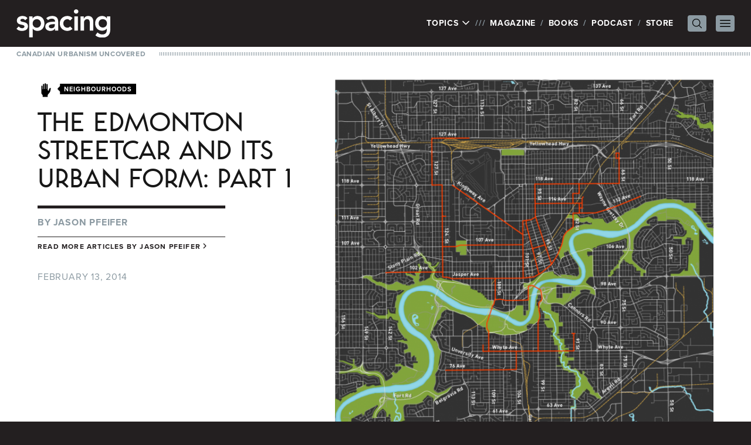

--- FILE ---
content_type: text/html; charset=UTF-8
request_url: https://spacing.ca/edmonton/2014/02/13/edmonton-streetcar-urban-form-part-1/
body_size: 70277
content:
<!doctype html>
<html lang="en-US">
<head>
	<!-- Google tag (gtag.js) -->
	<script async src="https://www.googletagmanager.com/gtag/js?id=G-JXNDD538Y9"></script>
	<script>
		window.dataLayer = window.dataLayer || [];
		function gtag(){dataLayer.push(arguments);}
		gtag('js', new Date());

		gtag('config', 'G-JXNDD538Y9');
	</script>

	<link rel="stylesheet" href="https://use.typekit.net/idh2gnj.css">
	<meta charset="UTF-8">
	<meta name="viewport" content="width=device-width, initial-scale=1">
	<link rel="profile" href="https://gmpg.org/xfn/11">
	<title>The Edmonton Streetcar and Its Urban Form: Part 1 - Spacing Edmonton | Spacing Edmonton</title>

	<meta name='robots' content='index, follow, max-image-preview:large, max-snippet:-1, max-video-preview:-1' />
	<style>img:is([sizes="auto" i], [sizes^="auto," i]) { contain-intrinsic-size: 3000px 1500px }</style>
	
	<!-- This site is optimized with the Yoast SEO plugin v26.5 - https://yoast.com/wordpress/plugins/seo/ -->
	<title>The Edmonton Streetcar and Its Urban Form: Part 1 - Spacing Edmonton</title>
	<link rel="canonical" href="https://spacing.ca/edmonton/2014/02/13/edmonton-streetcar-urban-form-part-1/" />
	<meta name="twitter:label1" content="Written by" />
	<meta name="twitter:data1" content="Jason Pfeifer" />
	<meta name="twitter:label2" content="Est. reading time" />
	<meta name="twitter:data2" content="5 minutes" />
	<script type="application/ld+json" class="yoast-schema-graph">{"@context":"https://schema.org","@graph":[{"@type":"WebPage","@id":"https://spacing.ca/edmonton/2014/02/13/edmonton-streetcar-urban-form-part-1/","url":"https://spacing.ca/edmonton/2014/02/13/edmonton-streetcar-urban-form-part-1/","name":"The Edmonton Streetcar and Its Urban Form: Part 1 - Spacing Edmonton","isPartOf":{"@id":"https://spacing.ca/edmonton/#website"},"primaryImageOfPage":{"@id":"https://spacing.ca/edmonton/2014/02/13/edmonton-streetcar-urban-form-part-1/#primaryimage"},"image":{"@id":"https://spacing.ca/edmonton/2014/02/13/edmonton-streetcar-urban-form-part-1/#primaryimage"},"thumbnailUrl":"https://spacing.ca/edmonton/wp-content/uploads/sites/9/2014/11/1938-edm-streetcar-map.png","datePublished":"2014-02-13T20:00:49+00:00","dateModified":"2025-03-04T21:46:35+00:00","author":{"@id":"https://spacing.ca/edmonton/#/schema/person/e71b029daaddb8ba3d271cc6ce6a6d5e"},"breadcrumb":{"@id":"https://spacing.ca/edmonton/2014/02/13/edmonton-streetcar-urban-form-part-1/#breadcrumb"},"inLanguage":"en-US","potentialAction":[{"@type":"ReadAction","target":["https://spacing.ca/edmonton/2014/02/13/edmonton-streetcar-urban-form-part-1/"]}]},{"@type":"ImageObject","inLanguage":"en-US","@id":"https://spacing.ca/edmonton/2014/02/13/edmonton-streetcar-urban-form-part-1/#primaryimage","url":"https://spacing.ca/edmonton/wp-content/uploads/sites/9/2014/11/1938-edm-streetcar-map.png","contentUrl":"https://spacing.ca/edmonton/wp-content/uploads/sites/9/2014/11/1938-edm-streetcar-map.png","width":1153,"height":1317,"caption":"1938 edmonton streetcar map by Jason Pfeifer"},{"@type":"BreadcrumbList","@id":"https://spacing.ca/edmonton/2014/02/13/edmonton-streetcar-urban-form-part-1/#breadcrumb","itemListElement":[{"@type":"ListItem","position":1,"name":"Home","item":"https://spacing.ca/edmonton/"},{"@type":"ListItem","position":2,"name":"The Edmonton Streetcar and Its Urban Form: Part 1"}]},{"@type":"WebSite","@id":"https://spacing.ca/edmonton/#website","url":"https://spacing.ca/edmonton/","name":"Spacing Edmonton","description":"Canadian Urbanism Uncovered  |  Edmonton Architecture, Urban Design, Public Transit, City Hall, Parks, Walking, Bikes, Streetscape, History, Waterfront, Maps, Public Spaces","potentialAction":[{"@type":"SearchAction","target":{"@type":"EntryPoint","urlTemplate":"https://spacing.ca/edmonton/?s={search_term_string}"},"query-input":{"@type":"PropertyValueSpecification","valueRequired":true,"valueName":"search_term_string"}}],"inLanguage":"en-US"},{"@type":"Person","@id":"https://spacing.ca/edmonton/#/schema/person/e71b029daaddb8ba3d271cc6ce6a6d5e","name":"Jason Pfeifer","image":{"@type":"ImageObject","inLanguage":"en-US","@id":"https://spacing.ca/edmonton/#/schema/person/image/","url":"https://secure.gravatar.com/avatar/657244ac6b6620bc7400f249691736c7?s=96&d=blank&r=g","contentUrl":"https://secure.gravatar.com/avatar/657244ac6b6620bc7400f249691736c7?s=96&d=blank&r=g","caption":"Jason Pfeifer"},"description":"Jason Pfeifer is an interdisciplinary designer and photographer with a background in architectural and communication design. He is specifically interested in design decisions that are made (or aren't made) and the profound effect they can have on outcomes in communities. He's a graduate of UBC's Environmental Design program in the school of Architecture and Landscape Architecture, and holds a diploma in Digital and Interactive Media Design.","url":"https://spacing.ca/edmonton/author/jasonpfeifer/"}]}</script>
	<!-- / Yoast SEO plugin. -->


<link rel="alternate" type="application/rss+xml" title="Spacing Edmonton &raquo; Feed" href="https://spacing.ca/edmonton/feed/" />
<link rel="alternate" type="application/rss+xml" title="Spacing Edmonton &raquo; Comments Feed" href="https://spacing.ca/edmonton/comments/feed/" />
<script id="wpp-js" src="https://spacing.ca/edmonton/wp-content/plugins/wordpress-popular-posts/assets/js/wpp.min.js?ver=7.3.6" data-sampling="0" data-sampling-rate="100" data-api-url="https://spacing.ca/edmonton/wp-json/wordpress-popular-posts" data-post-id="3128" data-token="205b55b53c" data-lang="0" data-debug="0"></script>
<link rel="alternate" type="application/rss+xml" title="Spacing Edmonton &raquo; The Edmonton Streetcar and Its Urban Form: Part 1 Comments Feed" href="https://spacing.ca/edmonton/2014/02/13/edmonton-streetcar-urban-form-part-1/feed/" />
<script>
window._wpemojiSettings = {"baseUrl":"https:\/\/s.w.org\/images\/core\/emoji\/15.0.3\/72x72\/","ext":".png","svgUrl":"https:\/\/s.w.org\/images\/core\/emoji\/15.0.3\/svg\/","svgExt":".svg","source":{"concatemoji":"https:\/\/spacing.ca\/edmonton\/wp-includes\/js\/wp-emoji-release.min.js?ver=6.7.4"}};
/*! This file is auto-generated */
!function(i,n){var o,s,e;function c(e){try{var t={supportTests:e,timestamp:(new Date).valueOf()};sessionStorage.setItem(o,JSON.stringify(t))}catch(e){}}function p(e,t,n){e.clearRect(0,0,e.canvas.width,e.canvas.height),e.fillText(t,0,0);var t=new Uint32Array(e.getImageData(0,0,e.canvas.width,e.canvas.height).data),r=(e.clearRect(0,0,e.canvas.width,e.canvas.height),e.fillText(n,0,0),new Uint32Array(e.getImageData(0,0,e.canvas.width,e.canvas.height).data));return t.every(function(e,t){return e===r[t]})}function u(e,t,n){switch(t){case"flag":return n(e,"\ud83c\udff3\ufe0f\u200d\u26a7\ufe0f","\ud83c\udff3\ufe0f\u200b\u26a7\ufe0f")?!1:!n(e,"\ud83c\uddfa\ud83c\uddf3","\ud83c\uddfa\u200b\ud83c\uddf3")&&!n(e,"\ud83c\udff4\udb40\udc67\udb40\udc62\udb40\udc65\udb40\udc6e\udb40\udc67\udb40\udc7f","\ud83c\udff4\u200b\udb40\udc67\u200b\udb40\udc62\u200b\udb40\udc65\u200b\udb40\udc6e\u200b\udb40\udc67\u200b\udb40\udc7f");case"emoji":return!n(e,"\ud83d\udc26\u200d\u2b1b","\ud83d\udc26\u200b\u2b1b")}return!1}function f(e,t,n){var r="undefined"!=typeof WorkerGlobalScope&&self instanceof WorkerGlobalScope?new OffscreenCanvas(300,150):i.createElement("canvas"),a=r.getContext("2d",{willReadFrequently:!0}),o=(a.textBaseline="top",a.font="600 32px Arial",{});return e.forEach(function(e){o[e]=t(a,e,n)}),o}function t(e){var t=i.createElement("script");t.src=e,t.defer=!0,i.head.appendChild(t)}"undefined"!=typeof Promise&&(o="wpEmojiSettingsSupports",s=["flag","emoji"],n.supports={everything:!0,everythingExceptFlag:!0},e=new Promise(function(e){i.addEventListener("DOMContentLoaded",e,{once:!0})}),new Promise(function(t){var n=function(){try{var e=JSON.parse(sessionStorage.getItem(o));if("object"==typeof e&&"number"==typeof e.timestamp&&(new Date).valueOf()<e.timestamp+604800&&"object"==typeof e.supportTests)return e.supportTests}catch(e){}return null}();if(!n){if("undefined"!=typeof Worker&&"undefined"!=typeof OffscreenCanvas&&"undefined"!=typeof URL&&URL.createObjectURL&&"undefined"!=typeof Blob)try{var e="postMessage("+f.toString()+"("+[JSON.stringify(s),u.toString(),p.toString()].join(",")+"));",r=new Blob([e],{type:"text/javascript"}),a=new Worker(URL.createObjectURL(r),{name:"wpTestEmojiSupports"});return void(a.onmessage=function(e){c(n=e.data),a.terminate(),t(n)})}catch(e){}c(n=f(s,u,p))}t(n)}).then(function(e){for(var t in e)n.supports[t]=e[t],n.supports.everything=n.supports.everything&&n.supports[t],"flag"!==t&&(n.supports.everythingExceptFlag=n.supports.everythingExceptFlag&&n.supports[t]);n.supports.everythingExceptFlag=n.supports.everythingExceptFlag&&!n.supports.flag,n.DOMReady=!1,n.readyCallback=function(){n.DOMReady=!0}}).then(function(){return e}).then(function(){var e;n.supports.everything||(n.readyCallback(),(e=n.source||{}).concatemoji?t(e.concatemoji):e.wpemoji&&e.twemoji&&(t(e.twemoji),t(e.wpemoji)))}))}((window,document),window._wpemojiSettings);
</script>
<style id='wp-emoji-styles-inline-css'>

	img.wp-smiley, img.emoji {
		display: inline !important;
		border: none !important;
		box-shadow: none !important;
		height: 1em !important;
		width: 1em !important;
		margin: 0 0.07em !important;
		vertical-align: -0.1em !important;
		background: none !important;
		padding: 0 !important;
	}
</style>
<link rel='stylesheet' id='wp-block-library-css' href='https://spacing.ca/edmonton/wp-includes/css/dist/block-library/style.min.css?ver=6.7.4' media='all' />
<style id='global-styles-inline-css'>
:root{--wp--preset--aspect-ratio--square: 1;--wp--preset--aspect-ratio--4-3: 4/3;--wp--preset--aspect-ratio--3-4: 3/4;--wp--preset--aspect-ratio--3-2: 3/2;--wp--preset--aspect-ratio--2-3: 2/3;--wp--preset--aspect-ratio--16-9: 16/9;--wp--preset--aspect-ratio--9-16: 9/16;--wp--preset--color--black: #000000;--wp--preset--color--cyan-bluish-gray: #abb8c3;--wp--preset--color--white: #ffffff;--wp--preset--color--pale-pink: #f78da7;--wp--preset--color--vivid-red: #cf2e2e;--wp--preset--color--luminous-vivid-orange: #ff6900;--wp--preset--color--luminous-vivid-amber: #fcb900;--wp--preset--color--light-green-cyan: #7bdcb5;--wp--preset--color--vivid-green-cyan: #00d084;--wp--preset--color--pale-cyan-blue: #8ed1fc;--wp--preset--color--vivid-cyan-blue: #0693e3;--wp--preset--color--vivid-purple: #9b51e0;--wp--preset--color--background: #ffffff;--wp--preset--color--foreground: #231f20;--wp--preset--color--primary: #b91c1c;--wp--preset--color--secondary: #15803d;--wp--preset--color--tertiary: #0369a1;--wp--preset--gradient--vivid-cyan-blue-to-vivid-purple: linear-gradient(135deg,rgba(6,147,227,1) 0%,rgb(155,81,224) 100%);--wp--preset--gradient--light-green-cyan-to-vivid-green-cyan: linear-gradient(135deg,rgb(122,220,180) 0%,rgb(0,208,130) 100%);--wp--preset--gradient--luminous-vivid-amber-to-luminous-vivid-orange: linear-gradient(135deg,rgba(252,185,0,1) 0%,rgba(255,105,0,1) 100%);--wp--preset--gradient--luminous-vivid-orange-to-vivid-red: linear-gradient(135deg,rgba(255,105,0,1) 0%,rgb(207,46,46) 100%);--wp--preset--gradient--very-light-gray-to-cyan-bluish-gray: linear-gradient(135deg,rgb(238,238,238) 0%,rgb(169,184,195) 100%);--wp--preset--gradient--cool-to-warm-spectrum: linear-gradient(135deg,rgb(74,234,220) 0%,rgb(151,120,209) 20%,rgb(207,42,186) 40%,rgb(238,44,130) 60%,rgb(251,105,98) 80%,rgb(254,248,76) 100%);--wp--preset--gradient--blush-light-purple: linear-gradient(135deg,rgb(255,206,236) 0%,rgb(152,150,240) 100%);--wp--preset--gradient--blush-bordeaux: linear-gradient(135deg,rgb(254,205,165) 0%,rgb(254,45,45) 50%,rgb(107,0,62) 100%);--wp--preset--gradient--luminous-dusk: linear-gradient(135deg,rgb(255,203,112) 0%,rgb(199,81,192) 50%,rgb(65,88,208) 100%);--wp--preset--gradient--pale-ocean: linear-gradient(135deg,rgb(255,245,203) 0%,rgb(182,227,212) 50%,rgb(51,167,181) 100%);--wp--preset--gradient--electric-grass: linear-gradient(135deg,rgb(202,248,128) 0%,rgb(113,206,126) 100%);--wp--preset--gradient--midnight: linear-gradient(135deg,rgb(2,3,129) 0%,rgb(40,116,252) 100%);--wp--preset--font-size--small: 13px;--wp--preset--font-size--medium: 20px;--wp--preset--font-size--large: 36px;--wp--preset--font-size--x-large: 42px;--wp--preset--spacing--20: 0.44rem;--wp--preset--spacing--30: 0.67rem;--wp--preset--spacing--40: 1rem;--wp--preset--spacing--50: 1.5rem;--wp--preset--spacing--60: 2.25rem;--wp--preset--spacing--70: 3.38rem;--wp--preset--spacing--80: 5.06rem;--wp--preset--shadow--natural: 6px 6px 9px rgba(0, 0, 0, 0.2);--wp--preset--shadow--deep: 12px 12px 50px rgba(0, 0, 0, 0.4);--wp--preset--shadow--sharp: 6px 6px 0px rgba(0, 0, 0, 0.2);--wp--preset--shadow--outlined: 6px 6px 0px -3px rgba(255, 255, 255, 1), 6px 6px rgba(0, 0, 0, 1);--wp--preset--shadow--crisp: 6px 6px 0px rgba(0, 0, 0, 1);}:root { --wp--style--global--content-size: 40rem;--wp--style--global--wide-size: 60rem; }:where(body) { margin: 0; }.wp-site-blocks > .alignleft { float: left; margin-right: 2em; }.wp-site-blocks > .alignright { float: right; margin-left: 2em; }.wp-site-blocks > .aligncenter { justify-content: center; margin-left: auto; margin-right: auto; }:where(.is-layout-flex){gap: 0.5em;}:where(.is-layout-grid){gap: 0.5em;}.is-layout-flow > .alignleft{float: left;margin-inline-start: 0;margin-inline-end: 2em;}.is-layout-flow > .alignright{float: right;margin-inline-start: 2em;margin-inline-end: 0;}.is-layout-flow > .aligncenter{margin-left: auto !important;margin-right: auto !important;}.is-layout-constrained > .alignleft{float: left;margin-inline-start: 0;margin-inline-end: 2em;}.is-layout-constrained > .alignright{float: right;margin-inline-start: 2em;margin-inline-end: 0;}.is-layout-constrained > .aligncenter{margin-left: auto !important;margin-right: auto !important;}.is-layout-constrained > :where(:not(.alignleft):not(.alignright):not(.alignfull)){max-width: var(--wp--style--global--content-size);margin-left: auto !important;margin-right: auto !important;}.is-layout-constrained > .alignwide{max-width: var(--wp--style--global--wide-size);}body .is-layout-flex{display: flex;}.is-layout-flex{flex-wrap: wrap;align-items: center;}.is-layout-flex > :is(*, div){margin: 0;}body .is-layout-grid{display: grid;}.is-layout-grid > :is(*, div){margin: 0;}body{padding-top: 0px;padding-right: 0px;padding-bottom: 0px;padding-left: 0px;}a:where(:not(.wp-element-button)){text-decoration: underline;}:root :where(.wp-element-button, .wp-block-button__link){background-color: #32373c;border-width: 0;color: #fff;font-family: inherit;font-size: inherit;line-height: inherit;padding: calc(0.667em + 2px) calc(1.333em + 2px);text-decoration: none;}.has-black-color{color: var(--wp--preset--color--black) !important;}.has-cyan-bluish-gray-color{color: var(--wp--preset--color--cyan-bluish-gray) !important;}.has-white-color{color: var(--wp--preset--color--white) !important;}.has-pale-pink-color{color: var(--wp--preset--color--pale-pink) !important;}.has-vivid-red-color{color: var(--wp--preset--color--vivid-red) !important;}.has-luminous-vivid-orange-color{color: var(--wp--preset--color--luminous-vivid-orange) !important;}.has-luminous-vivid-amber-color{color: var(--wp--preset--color--luminous-vivid-amber) !important;}.has-light-green-cyan-color{color: var(--wp--preset--color--light-green-cyan) !important;}.has-vivid-green-cyan-color{color: var(--wp--preset--color--vivid-green-cyan) !important;}.has-pale-cyan-blue-color{color: var(--wp--preset--color--pale-cyan-blue) !important;}.has-vivid-cyan-blue-color{color: var(--wp--preset--color--vivid-cyan-blue) !important;}.has-vivid-purple-color{color: var(--wp--preset--color--vivid-purple) !important;}.has-background-color{color: var(--wp--preset--color--background) !important;}.has-foreground-color{color: var(--wp--preset--color--foreground) !important;}.has-primary-color{color: var(--wp--preset--color--primary) !important;}.has-secondary-color{color: var(--wp--preset--color--secondary) !important;}.has-tertiary-color{color: var(--wp--preset--color--tertiary) !important;}.has-black-background-color{background-color: var(--wp--preset--color--black) !important;}.has-cyan-bluish-gray-background-color{background-color: var(--wp--preset--color--cyan-bluish-gray) !important;}.has-white-background-color{background-color: var(--wp--preset--color--white) !important;}.has-pale-pink-background-color{background-color: var(--wp--preset--color--pale-pink) !important;}.has-vivid-red-background-color{background-color: var(--wp--preset--color--vivid-red) !important;}.has-luminous-vivid-orange-background-color{background-color: var(--wp--preset--color--luminous-vivid-orange) !important;}.has-luminous-vivid-amber-background-color{background-color: var(--wp--preset--color--luminous-vivid-amber) !important;}.has-light-green-cyan-background-color{background-color: var(--wp--preset--color--light-green-cyan) !important;}.has-vivid-green-cyan-background-color{background-color: var(--wp--preset--color--vivid-green-cyan) !important;}.has-pale-cyan-blue-background-color{background-color: var(--wp--preset--color--pale-cyan-blue) !important;}.has-vivid-cyan-blue-background-color{background-color: var(--wp--preset--color--vivid-cyan-blue) !important;}.has-vivid-purple-background-color{background-color: var(--wp--preset--color--vivid-purple) !important;}.has-background-background-color{background-color: var(--wp--preset--color--background) !important;}.has-foreground-background-color{background-color: var(--wp--preset--color--foreground) !important;}.has-primary-background-color{background-color: var(--wp--preset--color--primary) !important;}.has-secondary-background-color{background-color: var(--wp--preset--color--secondary) !important;}.has-tertiary-background-color{background-color: var(--wp--preset--color--tertiary) !important;}.has-black-border-color{border-color: var(--wp--preset--color--black) !important;}.has-cyan-bluish-gray-border-color{border-color: var(--wp--preset--color--cyan-bluish-gray) !important;}.has-white-border-color{border-color: var(--wp--preset--color--white) !important;}.has-pale-pink-border-color{border-color: var(--wp--preset--color--pale-pink) !important;}.has-vivid-red-border-color{border-color: var(--wp--preset--color--vivid-red) !important;}.has-luminous-vivid-orange-border-color{border-color: var(--wp--preset--color--luminous-vivid-orange) !important;}.has-luminous-vivid-amber-border-color{border-color: var(--wp--preset--color--luminous-vivid-amber) !important;}.has-light-green-cyan-border-color{border-color: var(--wp--preset--color--light-green-cyan) !important;}.has-vivid-green-cyan-border-color{border-color: var(--wp--preset--color--vivid-green-cyan) !important;}.has-pale-cyan-blue-border-color{border-color: var(--wp--preset--color--pale-cyan-blue) !important;}.has-vivid-cyan-blue-border-color{border-color: var(--wp--preset--color--vivid-cyan-blue) !important;}.has-vivid-purple-border-color{border-color: var(--wp--preset--color--vivid-purple) !important;}.has-background-border-color{border-color: var(--wp--preset--color--background) !important;}.has-foreground-border-color{border-color: var(--wp--preset--color--foreground) !important;}.has-primary-border-color{border-color: var(--wp--preset--color--primary) !important;}.has-secondary-border-color{border-color: var(--wp--preset--color--secondary) !important;}.has-tertiary-border-color{border-color: var(--wp--preset--color--tertiary) !important;}.has-vivid-cyan-blue-to-vivid-purple-gradient-background{background: var(--wp--preset--gradient--vivid-cyan-blue-to-vivid-purple) !important;}.has-light-green-cyan-to-vivid-green-cyan-gradient-background{background: var(--wp--preset--gradient--light-green-cyan-to-vivid-green-cyan) !important;}.has-luminous-vivid-amber-to-luminous-vivid-orange-gradient-background{background: var(--wp--preset--gradient--luminous-vivid-amber-to-luminous-vivid-orange) !important;}.has-luminous-vivid-orange-to-vivid-red-gradient-background{background: var(--wp--preset--gradient--luminous-vivid-orange-to-vivid-red) !important;}.has-very-light-gray-to-cyan-bluish-gray-gradient-background{background: var(--wp--preset--gradient--very-light-gray-to-cyan-bluish-gray) !important;}.has-cool-to-warm-spectrum-gradient-background{background: var(--wp--preset--gradient--cool-to-warm-spectrum) !important;}.has-blush-light-purple-gradient-background{background: var(--wp--preset--gradient--blush-light-purple) !important;}.has-blush-bordeaux-gradient-background{background: var(--wp--preset--gradient--blush-bordeaux) !important;}.has-luminous-dusk-gradient-background{background: var(--wp--preset--gradient--luminous-dusk) !important;}.has-pale-ocean-gradient-background{background: var(--wp--preset--gradient--pale-ocean) !important;}.has-electric-grass-gradient-background{background: var(--wp--preset--gradient--electric-grass) !important;}.has-midnight-gradient-background{background: var(--wp--preset--gradient--midnight) !important;}.has-small-font-size{font-size: var(--wp--preset--font-size--small) !important;}.has-medium-font-size{font-size: var(--wp--preset--font-size--medium) !important;}.has-large-font-size{font-size: var(--wp--preset--font-size--large) !important;}.has-x-large-font-size{font-size: var(--wp--preset--font-size--x-large) !important;}
:where(.wp-block-post-template.is-layout-flex){gap: 1.25em;}:where(.wp-block-post-template.is-layout-grid){gap: 1.25em;}
:where(.wp-block-columns.is-layout-flex){gap: 2em;}:where(.wp-block-columns.is-layout-grid){gap: 2em;}
:root :where(.wp-block-pullquote){font-size: 1.5em;line-height: 1.6;}
</style>
<link rel='stylesheet' id='wordpress-popular-posts-css-css' href='https://spacing.ca/edmonton/wp-content/plugins/wordpress-popular-posts/assets/css/wpp.css?ver=7.3.6' media='all' />
<link rel='stylesheet' id='spacing-2023-style-css' href='https://spacing.ca/edmonton/wp-content/themes/spacing-2023/style.css?ver=sriavp' media='all' />
<link rel='stylesheet' id='fancybox.css-css' href='https://spacing.ca/edmonton/wp-content/themes/spacing-2023/js/fancybox/jquery.fancybox.css?ver=2.1.4' media='all' />
<script src="https://spacing.ca/edmonton/wp-includes/js/jquery/jquery.min.js?ver=3.7.1" id="jquery-core-js"></script>
<script src="https://spacing.ca/edmonton/wp-includes/js/jquery/jquery-migrate.min.js?ver=3.4.1" id="jquery-migrate-js"></script>
<link rel="https://api.w.org/" href="https://spacing.ca/edmonton/wp-json/" /><link rel="alternate" title="JSON" type="application/json" href="https://spacing.ca/edmonton/wp-json/wp/v2/posts/3128" /><link rel="EditURI" type="application/rsd+xml" title="RSD" href="https://spacing.ca/edmonton/xmlrpc.php?rsd" />
<meta name="generator" content="WordPress 6.7.4" />
<link rel='shortlink' href='https://spacing.ca/edmonton/?p=3128' />
<link rel="alternate" title="oEmbed (JSON)" type="application/json+oembed" href="https://spacing.ca/edmonton/wp-json/oembed/1.0/embed?url=https%3A%2F%2Fspacing.ca%2Fedmonton%2F2014%2F02%2F13%2Fedmonton-streetcar-urban-form-part-1%2F" />
<link rel="alternate" title="oEmbed (XML)" type="text/xml+oembed" href="https://spacing.ca/edmonton/wp-json/oembed/1.0/embed?url=https%3A%2F%2Fspacing.ca%2Fedmonton%2F2014%2F02%2F13%2Fedmonton-streetcar-urban-form-part-1%2F&#038;format=xml" />
            <style id="wpp-loading-animation-styles">@-webkit-keyframes bgslide{from{background-position-x:0}to{background-position-x:-200%}}@keyframes bgslide{from{background-position-x:0}to{background-position-x:-200%}}.wpp-widget-block-placeholder,.wpp-shortcode-placeholder{margin:0 auto;width:60px;height:3px;background:#dd3737;background:linear-gradient(90deg,#dd3737 0%,#571313 10%,#dd3737 100%);background-size:200% auto;border-radius:3px;-webkit-animation:bgslide 1s infinite linear;animation:bgslide 1s infinite linear}</style>
            <style>.recentcomments a{display:inline !important;padding:0 !important;margin:0 !important;}</style>
	
	<script type='text/javascript'>
		var googletag = googletag || {};
		googletag.cmd = googletag.cmd || [];
		(function() {
			var gads = document.createElement('script');
			gads.async = true;
			gads.type = 'text/javascript';
			var useSSL = 'https:' == document.location.protocol;
			gads.src = (useSSL ? 'https:' : 'http:') +
				'//www.googletagservices.com/tag/js/gpt.js';
			var node = document.getElementsByTagName('script')[0];
			node.parentNode.insertBefore(gads, node);
		})();
	</script>

	<script type='text/javascript'>
		googletag.cmd.push(function() {

						googletag.defineSlot('/169339791/Spacing_Edmonton_ATF_Header_728x90', [728, 90], 'div-gpt-ad-1365090928343-0').addService(googletag.pubads());
			googletag.defineSlot('/169339791/Spacing_Edmonton_ATF_Sidebar_300x250', [300, 250], 'div-gpt-ad-1365090928343-1').addService(googletag.pubads());
			googletag.defineSlot('/169339791/Spacing_Edmonton_BTF_Footer_728x90', [728, 90], 'div-gpt-ad-1365090928343-2').addService(googletag.pubads());
					
			googletag.pubads().enableSingleRequest();
			googletag.enableServices();
		});
	</script>

	
	<!-- Facebook Pixel Code -->
	<script>
		!function(f,b,e,v,n,t,s){if(f.fbq)return;n=f.fbq=function(){n.callMethod?
			n.callMethod.apply(n,arguments):n.queue.push(arguments)};if(!f._fbq)f._fbq=n;
			n.push=n;n.loaded=!0;n.version='2.0';n.queue=[];t=b.createElement(e);t.async=!0;
			t.src=v;s=b.getElementsByTagName(e)[0];s.parentNode.insertBefore(t,s)}(window,
			document,'script','//connect.facebook.net/en_US/fbevents.js');

		fbq('init', '973484326058356');
		fbq('track', "PageView");</script>
	<!-- End Facebook Pixel Code -->
</head>

<body class="post-template-default single single-post postid-3128 single-format-standard wp-embed-responsive">
	<noscript><img height="1" width="1" style="display:none" src="https://www.facebook.com/tr?id=973484326058356&ev=PageView&noscript=1" /></noscript>


<div id="page">
	<a href="#content" class="sr-only">Skip to content</a>

	
<header id="masthead" class="bg-white">

	<div class="relative bg-foreground px-7 py-4 text-white">
		<div class="mx-auto flex max-w-7xl items-center justify-between">
			<div class="flex-none">
									<p><a href="/" rel="home"><img src="https://spacing.ca/edmonton/wp-content/themes/spacing-2023/graphics/spacing.svg" width="160" height="47.69" alt="Spacing" class="h-auto w-28 xs:w-40" /></a></p>
								</div>

			<nav class="flex items-center" id="site-navigation" aria-label="Main Navigation" x-popover:group>
				<ul>
					<li class="flex">
						<div x-data x-popover>
							<button x-popover:button type="button" class="uppercase tracking-wider">
								Topics
								<svg xmlns="http://www.w3.org/2000/svg" fill="none" viewBox="0 0 24 24" stroke-width="2.5" stroke="currentColor" class="mb-0.5 inline-block h-4 w-4 transition-transform" x-bind:class="{ 'rotate-180': $popover.isOpen }">
									<path stroke-linecap="round" stroke-linejoin="round" d="M19.5 8.25l-7.5 7.5-7.5-7.5" />
								</svg>
							</button>

							<div
								x-popover:panel
								x-cloak
								x-transition:enter="transition ease-out duration-200"
								x-transition:enter-start="opacity-0 -translate-y-1"
								x-transition:enter-end="opacity-100 translate-y-0"
								x-transition:leave="transition ease-in duration-150"
								x-transition:leave-start="opacity-100 translate-y-0"
								x-transition:leave-end="opacity-0 -translate-y-1"
								class="absolute left-0 top-full z-20 mt-1 w-full bg-white px-7 pb-4 pt-2 text-foreground shadow-lg"
							>
								<ul id="site-topics">
																			<li class="">
											<a href="https://spacing.ca/national/10th-anniversary/">
												10th Anniversary											</a>
										</li>
																				<li class="">
											<a href="https://spacing.ca/national/architecture/">
												Architecture											</a>
										</li>
																				<li class="">
											<a href="https://spacing.ca/national/bikes/">
												Bikes											</a>
										</li>
																				<li class="">
											<a href="https://spacing.ca/national/cities-for-people/">
												Cities For People											</a>
										</li>
																				<li class="">
											<a href="https://spacing.ca/national/civic-engagement/">
												Civic Engagement											</a>
										</li>
																				<li class="">
											<a href="https://spacing.ca/national/communication/">
												Communication											</a>
										</li>
																				<li class="">
											<a href="https://spacing.ca/national/community/">
												Community											</a>
										</li>
																				<li class="">
											<a href="https://spacing.ca/national/culture/">
												Culture											</a>
										</li>
																				<li class="">
											<a href="https://spacing.ca/national/curiosities/">
												Curiosities											</a>
										</li>
																				<li class="">
											<a href="https://spacing.ca/national/events/">
												Events											</a>
										</li>
																				<li class="">
											<a href="https://spacing.ca/national/features/">
												Features											</a>
										</li>
																				<li class="">
											<a href="https://spacing.ca/national/film-video/">
												Film &amp; Video											</a>
										</li>
																				<li class="">
											<a href="https://spacing.ca/national/food/">
												Food											</a>
										</li>
																				<li class="">
											<a href="https://spacing.ca/national/green-space/">
												Green Space											</a>
										</li>
																				<li class="">
											<a href="https://spacing.ca/national/headlines/">
												Headlines											</a>
										</li>
																				<li class="">
											<a href="https://spacing.ca/national/history/">
												History											</a>
										</li>
																				<li class="">
											<a href="https://spacing.ca/national/housing/">
												Housing											</a>
										</li>
																				<li class="">
											<a href="https://spacing.ca/national/infrastructure/">
												Infrastructure											</a>
										</li>
																				<li class="">
											<a href="https://spacing.ca/national/maps/">
												Maps											</a>
										</li>
																				<li class="">
											<a href="https://spacing.ca/national/media/">
												Media											</a>
										</li>
																				<li class="">
											<a href="https://spacing.ca/national/neighbourhoods/">
												Neighbourhoods											</a>
										</li>
																				<li class="">
											<a href="https://spacing.ca/national/pandemic/">
												Pandemic											</a>
										</li>
																				<li class="">
											<a href="https://spacing.ca/national/parks/">
												Parks											</a>
										</li>
																				<li class="">
											<a href="https://spacing.ca/national/photos/">
												Photos											</a>
										</li>
																				<li class="">
											<a href="https://spacing.ca/national/podcast/">
												Podcast											</a>
										</li>
																				<li class="">
											<a href="https://spacing.ca/national/politics/">
												Politics											</a>
										</li>
																				<li class="">
											<a href="https://spacing.ca/national/services/">
												Services											</a>
										</li>
																				<li class="">
											<a href="https://spacing.ca/national/spacing/">
												Spacing											</a>
										</li>
																				<li class="">
											<a href="https://spacing.ca/national/spacing-films/">
												Spacing Films											</a>
										</li>
																				<li class="">
											<a href="https://spacing.ca/national/streetscape/">
												Streetscape											</a>
										</li>
																				<li class="">
											<a href="https://spacing.ca/national/traffic/">
												Traffic											</a>
										</li>
																				<li class="">
											<a href="https://spacing.ca/national/transit/">
												Transit											</a>
										</li>
																				<li class="">
											<a href="https://spacing.ca/national/urban-design/">
												Urban Design											</a>
										</li>
																				<li class="">
											<a href="https://spacing.ca/national/walking/">
												Walking											</a>
										</li>
																				<li class="">
											<a href="https://spacing.ca/national/waterfront/">
												Waterfront											</a>
										</li>
																		</ul>

							</div>
						</div>
					</li>
					<li class="hidden md:block"><a href="/magazine/">Magazine</a></li>
					<li class="hidden md:block"><a href="/books/">Books</a></li>
					<li class="hidden md:block"><a href="/podcast/">Podcast</a></li>
					<li class="hidden md:block"><a href="https://spacingstore.ca/">Store</a></li>
				</ul>

				<div x-data x-popover class="xs:relative">
					<button x-popover:button @click="$nextTick(() => { $refs.search.focus(); })" class="ml-4 block rounded bg-grey px-1 py-0.5 text-black md:ml-6">
						<span class="sr-only">Search Menu</span>

						<svg xmlns="http://www.w3.org/2000/svg" fill="none" viewBox="0 0 24 24" stroke-width="1.5" stroke="currentColor" class="h-6 w-6 p-0.5" x-bind:class="{ 'hidden': $popover.isOpen }">
							<path stroke-linecap="round" stroke-linejoin="round" d="M21 21l-5.197-5.197m0 0A7.5 7.5 0 105.196 5.196a7.5 7.5 0 0010.607 10.607z" />
						</svg>

						<svg xmlns="http://www.w3.org/2000/svg" fill="none" viewBox="0 0 24 24" stroke-width="1.5" stroke="currentColor" class="hidden h-6 w-6" x-bind:class="{ 'hidden': !$popover.isOpen }">
							<path stroke-linecap="round" stroke-linejoin="round" d="M6 18L18 6M6 6l12 12" />
						</svg>
					</button>

					<div
						x-popover:panel
						x-transition:enter="transition ease-out duration-200"
						x-transition:enter-start="opacity-0 -translate-y-1 xs:translate-y-1"
						x-transition:enter-end="opacity-100 translate-y-0"
						x-transition:leave="transition ease-in duration-150"
						x-transition:leave-start="opacity-100 translate-y-0"
						x-transition:leave-end="opacity-0 -translate-y-1 xs:translate-y-1"
						class="absolute left-0 top-full z-20 mt-1 w-full bg-white p-2 px-7 pb-6 pt-4 shadow-lg outline-0 ring-1 ring-gray-900/5 xs:left-auto xs:right-0 xs:mt-3 xs:w-auto xs:rounded-lg xs:p-2 xs:text-right"
						x-cloak
					>

						<form role="search" method="get" class="flex gap-x-2 text-foreground" action="https://spacing.ca/edmonton">
							<label class="w-3/4 xs:w-64">
								<span class="sr-only">Search for:</span>
								<input type="text" class="w-full px-2 py-1.5 text-sm" placeholder="Search" value="" name="s" x-ref="search" />
							</label>
							<input type="submit" class="block w-1/4 bg-foreground px-2 py-1.5 text-sm font-bold uppercase tracking-wider text-white xs:w-auto" value="Search" />
						</form>
					</div>
				</div>

				<div x-data x-popover class="xs:relative">
					<button x-popover:button class="ml-4 block rounded bg-grey px-1 py-0.5 text-black">
						<span class="sr-only">Primary Menu</span>

						<svg xmlns="http://www.w3.org/2000/svg" fill="none" viewBox="0 0 24 24" stroke-width="1.5" stroke="currentColor" class="h-6 w-6" x-bind:class="{ 'hidden': $popover.isOpen }">
							<path stroke-linecap="round" stroke-linejoin="round" d="M3.75 6.75h16.5M3.75 12h16.5m-16.5 5.25h16.5" />
						</svg>

						<svg xmlns="http://www.w3.org/2000/svg" fill="none" viewBox="0 0 24 24" stroke-width="1.5" stroke="currentColor" class="hidden h-6 w-6" x-bind:class="{ 'hidden': !$popover.isOpen }">
							<path stroke-linecap="round" stroke-linejoin="round" d="M6 18L18 6M6 6l12 12" />
						</svg>

					</button>

					<div
						x-popover:panel
						x-transition:enter="transition ease-out duration-200"
						x-transition:enter-start="opacity-0 -translate-y-1 xs:translate-y-1"
						x-transition:enter-end="opacity-100 translate-y-0"
						x-transition:leave="transition ease-in duration-150"
						x-transition:leave-start="opacity-100 translate-y-0"
						x-transition:leave-end="opacity-0 -translate-y-1 xs:translate-y-1"
						class="absolute left-0 top-full z-20 mt-1 w-full bg-white p-2 px-7 pb-6 pt-4 shadow-lg outline-0 ring-1 ring-gray-900/5 xs:left-auto xs:right-0 xs:mt-3 xs:w-auto xs:rounded-lg xs:p-2 xs:text-right"
						x-cloak
					>

													<a
								href="/magazine/"
								class="block w-full whitespace-nowrap py-0.5 text-sm font-bold uppercase tracking-wider transition-colors xs:clear-both xs:rounded-md xs:px-2 xs:hover:bg-grey/10 md:hidden text-foreground"
							>
								Magazine							</a>
														<a
								href="/books/"
								class="block w-full whitespace-nowrap py-0.5 text-sm font-bold uppercase tracking-wider transition-colors xs:clear-both xs:rounded-md xs:px-2 xs:hover:bg-grey/10 md:hidden text-foreground"
							>
								Books							</a>
														<a
								href="/podcast/"
								class="block w-full whitespace-nowrap py-0.5 text-sm font-bold uppercase tracking-wider transition-colors xs:clear-both xs:rounded-md xs:px-2 xs:hover:bg-grey/10 md:hidden text-foreground"
							>
								Podcast							</a>
														<a
								href="https://spacingstore.ca/"
								class="block w-full whitespace-nowrap py-0.5 text-sm font-bold uppercase tracking-wider transition-colors xs:clear-both xs:rounded-md xs:px-2 xs:hover:bg-grey/10 md:hidden text-foreground"
							>
								Store							</a>
															<hr class="xs:float-right my-2 xs:mr-2 w-8 border-t-2 border-foreground block md:hidden" />
															<a
								href="/toronto/"
								class="block w-full whitespace-nowrap py-0.5 text-sm font-bold uppercase tracking-wider transition-colors xs:clear-both xs:rounded-md xs:px-2 xs:hover:bg-grey/10 text-foreground"
							>
								Toronto							</a>
														<a
								href="/vancouver/"
								class="block w-full whitespace-nowrap py-0.5 text-sm font-bold uppercase tracking-wider transition-colors xs:clear-both xs:rounded-md xs:px-2 xs:hover:bg-grey/10 text-foreground"
							>
								Vancouver							</a>
															<hr class="xs:float-right my-2 xs:mr-2 w-8 border-t-2 border-foreground" />
															<a
								href="/customer-service/"
								class="block w-full whitespace-nowrap py-0.5 text-sm font-bold uppercase tracking-wider transition-colors xs:clear-both xs:rounded-md xs:px-2 xs:hover:bg-grey/10 text-grey"
							>
								Customer Service							</a>
														<a
								href="/about/"
								class="block w-full whitespace-nowrap py-0.5 text-sm font-bold uppercase tracking-wider transition-colors xs:clear-both xs:rounded-md xs:px-2 xs:hover:bg-grey/10 text-grey"
							>
								About							</a>
														<a
								href="/contact/"
								class="block w-full whitespace-nowrap py-0.5 text-sm font-bold uppercase tracking-wider transition-colors xs:clear-both xs:rounded-md xs:px-2 xs:hover:bg-grey/10 text-grey"
							>
								Contact							</a>
															<hr class="xs:float-right my-2 xs:mr-2 w-8 border-t-2 border-foreground" />
															<a
								href="/"
								class="block w-full whitespace-nowrap py-0.5 text-sm font-bold uppercase tracking-wider transition-colors xs:clear-both xs:rounded-md xs:px-2 xs:hover:bg-grey/10 text-grey"
							>
								Login							</a>
												</div>
				</div>
			</nav><!-- #site-navigation -->
		</div>
	</div>

	<div class="overflow-hidden px-7">
		<div class="mx-auto flex max-w-7xl items-center text-xs font-bold uppercase tracking-wider text-grey">
			<p class="z-10 flex-none bg-white py-1 pr-6">Canadian Urbanism Uncovered</p>

			<div class="spacing-lines h-1.5 grow"></div>
		</div>
	</div>
</header><!-- #masthead -->

	<div id="content" class="bg-background">

	<section id="primary" class="px-7">
		<main id="main" class="mx-auto max-w-6xl pb-16 pt-8">

			
				<div class="spacing-lines-lg pb-12">
					<article id="post-3128" class="mx-auto max-w-[40rem] lg:max-w-none lg:flex lg:gap-x-8 lg:items-start post-3128 post type-post status-publish format-standard has-post-thumbnail hentry category-history category-infrastructure category-neighbourhoods category-spacing category-transit">

						<header class="entry-header lg:w-[44%]">
							<div class="mb-3 text-xs font-bold uppercase tracking-widest">
								
		<a href="https://spacing.ca/edmonton/neighbourhoods/" class="category-flag z-10 relative">
			<span class="category-icon neighbourhoods"></span>
			<span class="category-name">Neighbourhoods</span>
		</a>

									</div>

							<h1 class="entry-title">The Edmonton Streetcar and Its Urban Form: Part 1</h1>
							<div class="border-b border-t-[5px] border-foreground py-3 lg:max-w-xs">
								
								<span class="relative z-10 block font-bold uppercase tracking-wider text-grey">By <a class="url fn n" href="https://spacing.ca/edmonton/author/jasonpfeifer/" rel="author">Jason Pfeifer</a></span>
							</div>

							<p class="relative mt-2 font-sans text-xs font-bold uppercase tracking-widest">Read more articles by <a class="url fn n absolute-before" href="https://spacing.ca/edmonton/author/jasonpfeifer/" rel="author">Jason Pfeifer<svg xmlns="http://www.w3.org/2000/svg" fill="none" viewBox="0 0 24 24" stroke-width="2.5" stroke="currentColor" class="-mt-[0.1875rem] ml-[0.0625rem] inline-block h-3 w-3"><path stroke-linecap="round" stroke-linejoin="round" d="M8.25 4.5l7.5 7.5-7.5 7.5" /></svg></a></p>

							<p class="mt-8 uppercase tracking-wider text-grey"><a href="https://spacing.ca/edmonton/2014/02/13/edmonton-streetcar-urban-form-part-1/" rel="bookmark"><time class="published" datetime="2014-02-13T13:00:49-07:00">February 13, 2014</time><time class="updated hidden" datetime="2025-03-04T14:46:35-07:00">March 4, 2025</time></a></p>
						</header><!-- .entry-header -->

						<div class="mt-12 lg:mt-0 lg:w-[56%]">
															<div>
									<img src="https://spacing.ca/edmonton/wp-content/uploads/sites/9/2014/11/1938-edm-streetcar-map-600x685.png" width="600" height="685" alt="1938 edmonton streetcar map by Jason Pfeifer" srcset="https://spacing.ca/edmonton/wp-content/uploads/sites/9/2014/11/1938-edm-streetcar-map-600x685.png 600w" class="w-full" />								</div>
								
							<div class="entry-content mt-8 prose prose-neutral font-serif prose-headings:font-sans max-w-none prose-a:text-primary bg-background">
								<p>Jasper Avenue, Whyte Avenue, 124th Street, Alberta Avenue, 95th Street, 97th Street, 109th Street.  What do all of these streets share in common?</p>
<p>The quick answer is their likely inclusion in most Edmontonian&#8217;s top list of favourite streets or avenues to eat, shop, wine, dine, and take in arts, culture, and festivities.  They arguably contain the most diverse range of the city&#8217;s small independent businesses:  small ethnic and specialty grocers, high-brow coffee and low-brow diners, bakeries, bistros, theatres, cultural associations, neighbourhood pubs and bars, community services, festivals and markets.  They host and express established and emerging cultural and sub-cultural identities of our neighbourhoods: take Chinatown or Little Italy, or the resurgent energy and diversity of Alberta Avenue, as examples.  They are streets and avenues where young entrepreneurs and new Canadians perceive a community demand or desire and try to fill it while making a living.</p>
<p>These streets and avenues do indeed share a meandering list of good things in common, but a historic thread of urban history weaves these and other interesting streets and avenues of Edmonton together:</p>
<p><strong>They are all former streetcar routes.</strong></p>
<p>Although harder to fathom when wedged between massive trucks aggressively tailgaiting down the Henday, Edmonton like most Canadian cities, was first and foremost a streetcar city.</p>
<p>There is a renewed academic interest in the role the streetcar played in the urban form of today&#8217;s cities.  In Vancouver, it is widely acknowledged that its most popular public walking streets coincide with historic streetcar routes.  Despite the many decades since the streetcar last operated, it is credited with giving Vancouver its &#8216;good bones&#8217;.  Patrick Condon, Chair of Urban Design and Landscape Architect at the University of British Columbia, author of <em><a title="Seven Rules for Sustainable Communities" href="http://www.amazon.ca/Seven-Rules-Sustainable-Communities-Strategies/dp/B00DS94Z92/ref=sr_1_2?ie=UTF8&amp;qid=1390188999&amp;sr=8-2&amp;keywords=seven+rules+for+sustainable+communities" target="_blank" rel="noopener noreferrer">Seven Rules for Sustainable Communities</a>, </em>is an outspoken planning advocate for &#8220;the streetcar city&#8221;. Condon notes:</p>
<p><em>&#8220;the streetcar established the form of most U.S. and Canadian cities. That pattern still constitutes the very bones of our cities &#8212; even now, when most of the streetcars are gone. [&#8230;] Virtually all of the city of Vancouver’s richest social settings are on streetcar arterials. While the high-rise neighborhoods of Vancouver are justifiably famous, almost all of the rich street life of the downtown core still occurs on the streetcar arterials of Granville, Robson, Denman, and Davey Streets. Beyond the core lie miles and miles of very active streetcar arterials. These streets are typically thronged with pedestrians, in numbers that rival the much higher density areas of New York City. &#8220;<sup><br />
</sup></em></p>
<p>I spent ten years in Vancouver&#8217;s West End walking mainly its former streetcar arterials without the connection.  As a returnee less informed about the history of my hometown, I was curious to know if the same urban paradigm applied to Edmonton: what is the extent of Edmonton&#8217;s historic streetcar system, and does it share the same relationship to urban vibrancy today?</p>
<p>Leaning heavily on <em>Edmonton&#8217;s Electric Transit, The Story of Edmonton&#8217;s Streetcars and Trolley Buses </em>from our fabulous <a title="Edmonton Public Library" href="http://www.epl.ca" target="_blank" rel="noopener noreferrer">EPL</a>, I recreated digital versions of Edmonton&#8217;s streetcar system (by the specific years published in the book), and overlaid them on the contemporary road and rail network.  Published first today on Spacing Edmonton; the results are intriguing:</p>

		<div class='not-prose mt-12'><ul id='gallery-1' class='gallery galleryid-3128 gallery-columns-3 gallery-size-thumbnail grid grid-cols-3 gap-x-6 gap-y-8'><li class='gallery-item text-sm'><a class='fancybox' rel='gallery-3128' data-title-id='gallery-caption-3930' href='https://spacing.ca/edmonton/wp-content/uploads/sites/9/2014/11/1908-edm-streetcar-map.png'><img decoding="async" width="150" height="150" src="https://spacing.ca/edmonton/wp-content/uploads/sites/9/2014/11/1908-edm-streetcar-map-150x150.png" class="w-full" alt="1908 edmonton streetcar map by Jason Pfeifer" srcset="https://spacing.ca/edmonton/wp-content/uploads/sites/9/2014/11/1908-edm-streetcar-map-150x150.png 150w, https://spacing.ca/edmonton/wp-content/uploads/sites/9/2014/11/1908-edm-streetcar-map-62x62.png 62w" sizes="(max-width: 150px) 100vw, 150px" /></a></li><li class='gallery-item text-sm'><a class='fancybox' rel='gallery-3128' data-title-id='gallery-caption-3931' href='https://spacing.ca/edmonton/wp-content/uploads/sites/9/2014/11/1912-edm-streetcar-map.png'><img decoding="async" width="150" height="150" src="https://spacing.ca/edmonton/wp-content/uploads/sites/9/2014/11/1912-edm-streetcar-map-150x150.png" class="w-full" alt="1912 edmonton streetcar map by Jason Pfeifer" srcset="https://spacing.ca/edmonton/wp-content/uploads/sites/9/2014/11/1912-edm-streetcar-map-150x150.png 150w, https://spacing.ca/edmonton/wp-content/uploads/sites/9/2014/11/1912-edm-streetcar-map-62x62.png 62w" sizes="(max-width: 150px) 100vw, 150px" /></a></li><li class='gallery-item text-sm'><a class='fancybox' rel='gallery-3128' data-title-id='gallery-caption-3932' href='https://spacing.ca/edmonton/wp-content/uploads/sites/9/2014/11/1924-edm-streetcar-map.png'><img decoding="async" width="150" height="150" src="https://spacing.ca/edmonton/wp-content/uploads/sites/9/2014/11/1924-edm-streetcar-map-150x150.png" class="w-full" alt="1924 edmonton streetcar map by Jason Pfeifer" srcset="https://spacing.ca/edmonton/wp-content/uploads/sites/9/2014/11/1924-edm-streetcar-map-150x150.png 150w, https://spacing.ca/edmonton/wp-content/uploads/sites/9/2014/11/1924-edm-streetcar-map-62x62.png 62w" sizes="(max-width: 150px) 100vw, 150px" /></a></li><li class='gallery-item text-sm'><a class='fancybox' rel='gallery-3128' data-title-id='gallery-caption-3933' href='https://spacing.ca/edmonton/wp-content/uploads/sites/9/2014/11/1938-edm-streetcar-map.png'><img loading="lazy" decoding="async" width="150" height="150" src="https://spacing.ca/edmonton/wp-content/uploads/sites/9/2014/11/1938-edm-streetcar-map-150x150.png" class="w-full" alt="1938 edmonton streetcar map by Jason Pfeifer" srcset="https://spacing.ca/edmonton/wp-content/uploads/sites/9/2014/11/1938-edm-streetcar-map-150x150.png 150w, https://spacing.ca/edmonton/wp-content/uploads/sites/9/2014/11/1938-edm-streetcar-map-62x62.png 62w" sizes="auto, (max-width: 150px) 100vw, 150px" /></a></li><li class='gallery-item text-sm'><a class='fancybox' rel='gallery-3128' data-title-id='gallery-caption-3934' href='https://spacing.ca/edmonton/wp-content/uploads/sites/9/2014/11/1950-edm-streetcar-map.png'><img loading="lazy" decoding="async" width="150" height="150" src="https://spacing.ca/edmonton/wp-content/uploads/sites/9/2014/11/1950-edm-streetcar-map-150x150.png" class="w-full" alt="1950 edmonton streetcar map by Jason Pfeifer" srcset="https://spacing.ca/edmonton/wp-content/uploads/sites/9/2014/11/1950-edm-streetcar-map-150x150.png 150w, https://spacing.ca/edmonton/wp-content/uploads/sites/9/2014/11/1950-edm-streetcar-map-62x62.png 62w" sizes="auto, (max-width: 150px) 100vw, 150px" /></a></li>
</ul></div>

<p>The streetcar of yesteryear served a list of neighbourhoods considered <a title="Avenue Edmonton - Best Neighbourhoods" href="http://www.avenueedmonton.com/articles/edmontons-best-neighbourhoods-the-future-is-now" target="_blank" rel="noopener noreferrer">favourites</a> today: Oliver, Glenora, Strathcona, Westmount, Belgravia, Highlands, Alberta Avenue, Bonnie Doon, Garneau, Belgravia, and more.  So what is it about the streetcar as a method of mobility, that influenced the urban form of the city? In <em>Seven Rules</em> Condon has a great parable describing &#8220;a day in the life&#8221; in the early streetcar age of Vancouver, which is a <a title="Seven Rules for Sustainable Communities, Chapter 2" href="http://www.sxd.sala.ubc.ca/10_publications/Chapter%202.pdf" target="_blank" rel="noopener noreferrer">recommended read</a> but let me summarize:</p>
<ul>
<li>Pre-dating the age of widespread automobile ownership, developers owned land at too great a distance for people to travel on foot from jobs in the central area.</li>
<li>In order to make the land saleable, developers built, owned, and operated streetcar lines that dramatically decreased travel time.</li>
<li>The citizen&#8217;s next expectation after getting to the new neighbourhood was proximity to essentials like food and clothing.  Developers wisely lined streetcar arterials with a variety of commercial shops.</li>
<li>In order to prevent financial losses on operating the streetcar, houses had to be built at densities high enough along major streets to have enough fare-paying riders (at least 8 houses per acre).</li>
<li>A five-minute walk from a home to a streetcar (and shops) became a formula that worked well for the commuter, and hence developer.</li>
</ul>
<p>The resulting quality that, according to Condon, is somewhat unique to North American cities is a set of interconnected public spaces that are linear in form. This is contrasted with the more traditional planning focus on activating &#8216;nodes&#8217; or destinations, and less emphasis on the linear spaces which connect them.</p>
<p>It would be remiss not to acknowledge the negative perceptions that some of these streets have or have had in the past. I am admittedly old enough to recall some of these streets as the city&#8217;s &#8216;seediest&#8217; areas.  This isn&#8217;t to suggest that the streetcar street is some form of urban panacea, but rather that as public spaces they are a prominent expression of a neighbourhood &#8211; whether its illness or health.</p>
<p>Interesting prologue:  The streetcar for a very brief period in 1913 extended all the way down Perron street in St. Albert before catching fire in 1914.  If plans come together, St. Albert might see rail return 30-40 years from now.</p>
<p>Works Cited:</p>
<p>Condon, Patrick. &#8220;2.&#8221; <span style="text-decoration: underline">Seven Rules for Sustainable Communities</span>.</p>
<p>Hatcher, Colin K., and Tom Schwarzkopf. <span style="text-decoration: underline">Edmonton&#8217;s electric transit: The story of Edmonton&#8217;s streetcars and trolley buses</span>. Toronto, Canada: Railfare Enterprises Ltd., 1983.</p>
<p>&nbsp;</p>
<hr />
<p>Jason Pfeifer is an Edmonton based Landscape Architect and Urban Designer, and Principal of <a href="http://www.pdastudio.ca">PD+A Studio</a>, a boutique service-oriented interdisciplinary design firm.</p>
							</div><!-- .entry-content -->
						</div>

					</article><!-- #post-${ID} -->
				</div>

									<div class="spacing-lines-lg pb-8">
						<h2 class="mt-5 font-subway text-4xl uppercase tracking-widest">Recommended <span class="hidden xs:inline">for You</span></h2>

						<div class='yarpp yarpp-related yarpp-related-website yarpp-related-none yarpp-template-yarpp-template-related-posts'>
</div>
					</div>
				
				
<div id="comments" class="mx-auto max-w-2xl pt-10 overflow-hidden p-1">

			<h2 class="font-subway text-4xl uppercase tracking-widest">
			7 comments		</h2>

		<aside class="page-content mt-8 prose-p:font-sans w-full bg-grey/20 p-6 [&amp;_*]:max-w-none prose prose-neutral font-serif prose-headings:font-sans max-w-none prose-a:text-primary bg-background">
			<p>Neither the author nor Spacing necessarily agrees with posted comments. Spacing reserves the right to edit or delete comments entirely. See our <a href="http://spacing.ca/comment-policy/" target="_blank">Comment Policy</a>.</p>
		</aside>

		
		<ol>
				<li id="comment-1913" class="comment even thread-even depth-1">
		<article id="div-comment-1913" class="comment-body mt-5">
			<footer class="flex items-end justify-between">
				<div class="comment-author vcard font-bold">
					<b class="fn">Colton Kirsop</b>				</div><!-- .comment-author -->

				<div class="flex gap-x-3 pb-0.5 font-sans text-xs font-bold uppercase tracking-widest text-grey">
					<a href="https://spacing.ca/edmonton/2014/02/13/edmonton-streetcar-urban-form-part-1/#comment-1913"><time datetime="2014-02-13T13:24:38-07:00">12 years ago</time></a>				</div><!-- .comment-metadata -->
			</footer><!-- .comment-meta -->

			
			<div class="comment-content prose-p:font-sans prose-p:my-2 first:prose-p:mt-0 last:prose-p:mb-0 prose prose-neutral font-serif prose-headings:font-sans max-w-none prose-a:text-primary bg-background">
				<p>Great exploration piece and wonderful to see the mapping &#8211; I do think there is a a correction to be made to the line on 114 Ave, a nudge one block north would place it correctly &#8211; it ran along 115 Ave just as the Route #3 bus does today, and the remains of the old streetcar building infrastructure can still be found at the east end of 115 ave and the present day LRT tracks.  <a href="http://www.edmonton-radial-railway.ab.ca/_documents/StreetcarRoutes.pdf" rel="nofollow ugc">http://www.edmonton-radial-railway.ab.ca/_documents/StreetcarRoutes.pdf</a></p>
			</div><!-- .comment-content -->

					</article><!-- .comment-body -->
	</li><!-- #comment-## -->
	<li id="comment-1914" class="comment byuser comment-author-paulgiang odd alt thread-odd thread-alt depth-1">
		<article id="div-comment-1914" class="comment-body mt-5">
			<footer class="flex items-end justify-between">
				<div class="comment-author vcard font-bold">
					<b class="fn">Paul Giang</b>				</div><!-- .comment-author -->

				<div class="flex gap-x-3 pb-0.5 font-sans text-xs font-bold uppercase tracking-widest text-grey">
					<a href="https://spacing.ca/edmonton/2014/02/13/edmonton-streetcar-urban-form-part-1/#comment-1914"><time datetime="2014-02-13T13:40:25-07:00">12 years ago</time></a>				</div><!-- .comment-metadata -->
			</footer><!-- .comment-meta -->

			
			<div class="comment-content prose-p:font-sans prose-p:my-2 first:prose-p:mt-0 last:prose-p:mb-0 prose prose-neutral font-serif prose-headings:font-sans max-w-none prose-a:text-primary bg-background">
				<p>There seems to be some conflicting information out there! Hopefully we&#8217;ll resolve this soon.<br />
The resources we were able to find indicated it was down 114 (Spruce) Avenue: <a href="http://www.tundria.com/trams/CAN/Edmonton-1945.png" rel="nofollow ugc">http://www.tundria.com/trams/CAN/Edmonton-1945.png</a><br />
Also see 1917 on the timeline here: <a href="http://www.edmonton-radial-railway.ab.ca/streetcarhistory/streetcarsystem/" rel="nofollow ugc">http://www.edmonton-radial-railway.ab.ca/streetcarhistory/streetcarsystem/</a></p>
			</div><!-- .comment-content -->

					</article><!-- .comment-body -->
	</li><!-- #comment-## -->
	<li id="comment-1915" class="comment byuser comment-author-jasonpfeifer bypostauthor even thread-even depth-1">
		<article id="div-comment-1915" class="comment-body mt-5">
			<footer class="flex items-end justify-between">
				<div class="comment-author vcard font-bold">
					<b class="fn"><a href="http://www.juiceboxcommunications.com/" class="url" rel="ugc external nofollow">Jason Pfeifer</a></b>				</div><!-- .comment-author -->

				<div class="flex gap-x-3 pb-0.5 font-sans text-xs font-bold uppercase tracking-widest text-grey">
					<a href="https://spacing.ca/edmonton/2014/02/13/edmonton-streetcar-urban-form-part-1/#comment-1915"><time datetime="2014-02-13T14:29:45-07:00">12 years ago</time></a>				</div><!-- .comment-metadata -->
			</footer><!-- .comment-meta -->

			
			<div class="comment-content prose-p:font-sans prose-p:my-2 first:prose-p:mt-0 last:prose-p:mb-0 prose prose-neutral font-serif prose-headings:font-sans max-w-none prose-a:text-primary bg-background">
				<p>Hi Colin,</p>
<p>Hmmm, yes double-checked my sources as well, and have 114th.  </p>
<p>However, very interesting as I did mention that 114th curiously is one of the few that seems odd to have been a streetcar street given its character today and lack of indicators.  Definitely possible it is incorrect.  </p>
<p>between 116th ave and 117th ave there were cromdale offices and cromdale car houses and shops.  Between 115th and 116th looks like there was a power substation, which as far as I know from Google Earth still exists, is that it?  And at the north end of the oval track there there&#8217;s a car turnaround that ran down 78st. until it met up with Jasper. Edit:  the buildings I am referring to are on 80th street.</p>
<p>Thanks for raising this.  114th ave has always seemed like an oddball since I&#8217;ve started looking into this, especially since it ran there for a good period of time as well.</p>
			</div><!-- .comment-content -->

					</article><!-- .comment-body -->
	</li><!-- #comment-## -->
	<li id="comment-1921" class="comment odd alt thread-odd thread-alt depth-1">
		<article id="div-comment-1921" class="comment-body mt-5">
			<footer class="flex items-end justify-between">
				<div class="comment-author vcard font-bold">
					<b class="fn">John Richardson</b>				</div><!-- .comment-author -->

				<div class="flex gap-x-3 pb-0.5 font-sans text-xs font-bold uppercase tracking-widest text-grey">
					<a href="https://spacing.ca/edmonton/2014/02/13/edmonton-streetcar-urban-form-part-1/#comment-1921"><time datetime="2014-02-13T20:43:08-07:00">12 years ago</time></a>				</div><!-- .comment-metadata -->
			</footer><!-- .comment-meta -->

			
			<div class="comment-content prose-p:font-sans prose-p:my-2 first:prose-p:mt-0 last:prose-p:mb-0 prose prose-neutral font-serif prose-headings:font-sans max-w-none prose-a:text-primary bg-background">
				<p>I&#8217;ve got Ken Tingley&#8217;s &#8220;Ride of the Century&#8221; here in front of me.  On p. 88 he reproduces a 1924 map credited to ETS and it clearly shows double tracks on 114 Ave. between 89th and 79th. 114 today looks too narrow to have had even one track on it.  I wonder if the two tracks ran where the trees are now, sort of like the way they used to run down the middle of Whyte were trees are today.</p>
<p>But 115th now sure does look more like a streetcar artery.</p>
<p>An interesting additional note is that the line along 76 ave was a recreational service bringing people to (now drained) McKernan Lake for swimming in summer and skating in winter.</p>
			</div><!-- .comment-content -->

					</article><!-- .comment-body -->
	</li><!-- #comment-## -->
	<li id="comment-1922" class="comment even thread-even depth-1">
		<article id="div-comment-1922" class="comment-body mt-5">
			<footer class="flex items-end justify-between">
				<div class="comment-author vcard font-bold">
					<b class="fn">Erik Backstrom</b>				</div><!-- .comment-author -->

				<div class="flex gap-x-3 pb-0.5 font-sans text-xs font-bold uppercase tracking-widest text-grey">
					<a href="https://spacing.ca/edmonton/2014/02/13/edmonton-streetcar-urban-form-part-1/#comment-1922"><time datetime="2014-02-13T21:34:01-07:00">12 years ago</time></a>				</div><!-- .comment-metadata -->
			</footer><!-- .comment-meta -->

			
			<div class="comment-content prose-p:font-sans prose-p:my-2 first:prose-p:mt-0 last:prose-p:mb-0 prose prose-neutral font-serif prose-headings:font-sans max-w-none prose-a:text-primary bg-background">
				<p>Jason, I echo Colton. You&#8217;ve done excellent work updating the Hatcher &amp; Schwarzkopf maps and introducing the old streetcar routes to a new generation. One thing that struck me when I saw them was that Norwood Boulevard didn&#8217;t have a line east of 95 Street. It makes sense given the narrowness of this segment of road but also seems incongruous given the great urban fabric between 92 and 95 Streets. For the last number of years Councillor Caterina has been working to get people to pay attention to Norwood Boulevard. Your maps helped me realize that its lack of investment started much earlier than I had supposed.</p>
			</div><!-- .comment-content -->

					</article><!-- .comment-body -->
	</li><!-- #comment-## -->
	<li id="comment-1925" class="comment byuser comment-author-jasonpfeifer bypostauthor odd alt thread-odd thread-alt depth-1">
		<article id="div-comment-1925" class="comment-body mt-5">
			<footer class="flex items-end justify-between">
				<div class="comment-author vcard font-bold">
					<b class="fn"><a href="http://www.juiceboxcommunications.com/" class="url" rel="ugc external nofollow">Jason Pfeifer</a></b>				</div><!-- .comment-author -->

				<div class="flex gap-x-3 pb-0.5 font-sans text-xs font-bold uppercase tracking-widest text-grey">
					<a href="https://spacing.ca/edmonton/2014/02/13/edmonton-streetcar-urban-form-part-1/#comment-1925"><time datetime="2014-02-13T22:39:33-07:00">12 years ago</time></a>				</div><!-- .comment-metadata -->
			</footer><!-- .comment-meta -->

			
			<div class="comment-content prose-p:font-sans prose-p:my-2 first:prose-p:mt-0 last:prose-p:mb-0 prose prose-neutral font-serif prose-headings:font-sans max-w-none prose-a:text-primary bg-background">
				<p>Hi Erik,</p>
<p>thanks for the comments.  I&#8217;m maybe a little confused because to my knowledge Norwood Boulevard is essentially 111th avenue until it migrates north to 112th, and, the east-west Norwood line does terminate its eastern direction at 95th on my maps, where there&#8217;s a line that goes north to 118th avenue along 95th street.  Am I perhaps misinterpreting something?  Looking at it now though, it&#8217;s clear that 111th should be labeled.  Is it officially renamed to Norwood Boulevard now or is it 111th?</p>
<p>Regardless, I&#8217;ve just emailed The Edmonton Radial Rail Society seeking the discovery of an authority on the matter, who will scrutinize and resolve discrepancies in the data sources.</p>
<p>I will correct anything inconsistent in the images and point out the edits made at the end of this article.</p>
<p>In the near future, I plan on creating another version of the map showing the extents of the line when it went out to St. Albert for a brief 6 months.  There are still traces of the St. Albert line in property lines and perhaps even the landscape, something which I plan on exploring more after the melt.</p>
			</div><!-- .comment-content -->

					</article><!-- .comment-body -->
	</li><!-- #comment-## -->
	<li id="comment-1931" class="comment byuser comment-author-paulgiang even thread-even depth-1">
		<article id="div-comment-1931" class="comment-body mt-5">
			<footer class="flex items-end justify-between">
				<div class="comment-author vcard font-bold">
					<b class="fn">Paul Giang</b>				</div><!-- .comment-author -->

				<div class="flex gap-x-3 pb-0.5 font-sans text-xs font-bold uppercase tracking-widest text-grey">
					<a href="https://spacing.ca/edmonton/2014/02/13/edmonton-streetcar-urban-form-part-1/#comment-1931"><time datetime="2014-02-14T10:51:07-07:00">12 years ago</time></a>				</div><!-- .comment-metadata -->
			</footer><!-- .comment-meta -->

			
			<div class="comment-content prose-p:font-sans prose-p:my-2 first:prose-p:mt-0 last:prose-p:mb-0 prose prose-neutral font-serif prose-headings:font-sans max-w-none prose-a:text-primary bg-background">
				<p>Erik, interesting observation! Though I question whether or not Norwood Boulevard had the commercial support we&#8217;d expect along streetcar lines. I would like to believe that the proximity to the streetcar still could provide enough support for businesses. Stony Plain Road in Jasper Place immediately comes to mind.</p>
			</div><!-- .comment-content -->

					</article><!-- .comment-body -->
	</li><!-- #comment-## -->
		</ol>

		
			<aside class="page-content mt-8 prose-p:font-sans w-full bg-grey/20 p-6 [&amp;_*]:max-w-none prose prose-neutral font-serif prose-headings:font-sans max-w-none prose-a:text-primary bg-background">
				<p>Comments are closed.</p>
			</aside>
			
</aside><!-- #comments -->

		</main><!-- #main -->
	</section><!-- #primary -->


	</div><!-- #content -->

	
<footer id="colophon" class="bg-foreground px-7 pb-6 pt-3 text-white">

	<div class="mx-auto max-w-4xl sm:flex sm:justify-between sm:gap-x-24">
		<div class="flex items-center justify-between gap-x-4 sm:block sm:flex-none">
							<p class="w-1/2 sm:w-auto"><a href="/" rel="home"><img src="https://spacing.ca/edmonton/wp-content/themes/spacing-2023/graphics/spacing.svg" width="128" height="38" alt="Spacing" class="h-auto w-28 xs:w-32" /></a></p>
				
			<ul class="mt-0 flex w-1/2 gap-x-2.5 sm:mt-6 sm:w-auto">
				<li>
					<a href="https://twitter.com/Spacing" class="block h-5 w-5 transition-opacity hover:opacity-80">
						<img src="https://spacing.ca/edmonton/wp-content/themes/spacing-2023/graphics/twitter.svg" width="16" height="16" alt="Twitter" class="mx-auto block h-5 w-auto" />
					</a>
				</li>
				<li>
					<a href="https://www.facebook.com/SpacingMagazine/" class="block h-5 w-5 transition-opacity hover:opacity-80">
						<img src="https://spacing.ca/edmonton/wp-content/themes/spacing-2023/graphics/facebook.svg" width="10" height="16" alt="Facebook" class="mx-auto block h-5 w-auto" />
					</a>
				</li>
				<li>
					<a href="https://www.instagram.com/spacingmagazine/" class="block h-5 w-5 transition-opacity hover:opacity-80">
						<img src="https://spacing.ca/edmonton/wp-content/themes/spacing-2023/graphics/instagram.svg" width="14" height="16" alt="Instagram" class="mx-auto block h-5 w-auto" />
					</a>
				</li>
			</ul>
		</div>

		<nav class="mt-5 w-full border-t border-grey/50 pt-5 sm:mt-0 sm:border-0 sm:pt-0 lg:flex lg:grow lg:gap-x-8" id="footer-navigation" aria-label="Footer Navigation">
			<div class="flex gap-x-4 sm:gap-x-8 lg:w-1/2">
				<ul class="w-1/2">
					<li><strong>spacing.ca</strong></li>
					<li><a href="/toronto/">Toronto</a></li>
					<li><a href="/vancouver/">Vancouver</a></li>
				</ul>

				<ul class="w-1/2">
					<li><a href="/magazine/">Magazine</a></li>
					<li><a href="/books/">Books</a></li>
					<li><a href="/podcast/">Podcast</a></li>
					<li><a href="https://spacingstore.ca/">Store</a></li>
				</ul>
			</div>

			<div class="mt-5 flex gap-x-4 sm:gap-x-8 lg:mt-0 lg:w-1/2">
				<ul class="w-1/2">
					<li><strong>Archived Sites</strong></li>
					<li><a href="/montreal/">Montreal</a></li>
					<li><a href="/ottawa/">Ottawa</a></li>
					<li><a href="/atlantic/">Atlantic</a></li>
					<li><a href="/edmonton/">Edmonton</a></li>
				</ul>

				<ul class="w-1/2">
					<li><a href="/customer-service/">Customer Service</a></li>
					<li><a href="/about/">About Spacing</a></li>
					<li><a href="/advertise-2012/">Advertise with Us</a></li>
					<li><a href="/contribute/">Contribute</a></li>
					<li><a href="/terms-of-use/">Terms of Use</a></li>
					<li><a href="/contact/">Contact Us</a></li>
				</ul>
			</div>
		</nav>
	</div>

</footer><!-- #colophon -->

</div><!-- #page -->

<script src="https://spacing.ca/edmonton/wp-content/themes/spacing-2023/js/script.min.js?ver=sriavp" id="spacing-2023-script-js"></script>
<script src="https://spacing.ca/edmonton/wp-content/themes/spacing-2023/js/fancybox/jquery.fancybox.js?ver=2.1.4" id="fancybox-js"></script>
<script src="https://spacing.ca/edmonton/wp-content/themes/spacing-2023/js/spacing.js?ver=1.0" id="spacing-js"></script>

</body>
</html>


--- FILE ---
content_type: text/css
request_url: https://spacing.ca/edmonton/wp-content/themes/spacing-2023/style.css?ver=sriavp
body_size: 42070
content:
/*!
Theme Name: Spacing 2023
Theme URI: https://spacing.ca/
Author: Greg Sullivan
Author URI: https://gregsullivan.com/
Description: A custom theme for Spacing
Version: 0.1.0
Tested up to: 6.2
Requires PHP: 7.3
License: GNU General Public License v2 or later
License URI: LICENSE
Text Domain: spcng
Tags:

This theme, like WordPress, is licensed under the GPL.
Use it to make something cool, have fun, and share what you've learned.

Spacing 2023 is based on _tw https://underscoretw.com/, (C) 2021-2023 Greg Sullivan
_tw is distributed under the terms of the GNU GPL v2 or later.

_tw is based on Underscores https://underscores.me/ and Varia https://github.com/Automattic/themes/tree/master/varia, (C) 2012-2023 Automattic, Inc.
Underscores and Varia are distributed under the terms of the GNU GPL v2 or later.
*/@font-face{font-family:Toronto Subway Web;src:url(fonts/toronto_subway_regular-webfont.woff2) format("woff2"),url(fonts/toronto_subway_regular-webfont.woff) format("woff");font-weight:400;font-style:normal;font-display:block}@font-face{font-family:Toronto Subway Web;src:url(fonts/toronto_subway_bold-webfont.woff2) format("woff2"),url(fonts/toronto_subway_bold-webfont.woff) format("woff");font-weight:700;font-style:normal;font-display:block}
/*! tailwindcss v3.3.1 | MIT License | https://tailwindcss.com*/*,:after,:before{box-sizing:border-box;border:0 solid #e5e7eb}:after,:before{--tw-content:""}html{line-height:1.5;-webkit-text-size-adjust:100%;-moz-tab-size:4;-o-tab-size:4;tab-size:4;font-family:proxima-nova,ui-sans-serif,system-ui,-apple-system,BlinkMacSystemFont,Segoe UI,Roboto,Helvetica Neue,Arial,Noto Sans,sans-serif,Apple Color Emoji,Segoe UI Emoji,Segoe UI Symbol,Noto Color Emoji;font-feature-settings:normal;font-variation-settings:normal}body{margin:0;line-height:inherit}hr{height:0;color:inherit;border-top-width:1px}abbr:where([title]){-webkit-text-decoration:underline dotted;text-decoration:underline dotted}h1,h2,h3,h4,h5,h6{font-size:inherit;font-weight:inherit}a{color:inherit;text-decoration:inherit}b,strong{font-weight:bolder}code,kbd,pre,samp{font-family:ui-monospace,SFMono-Regular,Menlo,Monaco,Consolas,Liberation Mono,Courier New,monospace;font-size:1em}small{font-size:80%}sub,sup{font-size:75%;line-height:0;position:relative;vertical-align:initial}sub{bottom:-.25em}sup{top:-.5em}table{text-indent:0;border-color:inherit;border-collapse:collapse}button,input,optgroup,select,textarea{font-family:inherit;font-size:100%;font-weight:inherit;line-height:inherit;color:inherit;margin:0;padding:0}button,select{text-transform:none}[type=button],[type=reset],[type=submit],button{-webkit-appearance:button;background-color:initial;background-image:none}:-moz-focusring{outline:auto}:-moz-ui-invalid{box-shadow:none}progress{vertical-align:initial}::-webkit-inner-spin-button,::-webkit-outer-spin-button{height:auto}[type=search]{-webkit-appearance:textfield;outline-offset:-2px}::-webkit-search-decoration{-webkit-appearance:none}::-webkit-file-upload-button{-webkit-appearance:button;font:inherit}summary{display:list-item}blockquote,dd,dl,figure,h1,h2,h3,h4,h5,h6,hr,p,pre{margin:0}fieldset{margin:0}fieldset,legend{padding:0}menu,ol,ul{list-style:none;margin:0;padding:0}textarea{resize:vertical}input::-moz-placeholder,textarea::-moz-placeholder{opacity:1;color:#9ca3af}input::placeholder,textarea::placeholder{opacity:1;color:#9ca3af}[role=button],button{cursor:pointer}:disabled{cursor:default}audio,canvas,embed,iframe,img,object,svg,video{display:block;vertical-align:middle}img,video{max-width:100%;height:auto}[hidden]{display:none}[multiple],[type=date],[type=datetime-local],[type=email],[type=month],[type=number],[type=password],[type=search],[type=tel],[type=text],[type=time],[type=url],[type=week],select,textarea{-webkit-appearance:none;-moz-appearance:none;appearance:none;background-color:#fff;border-color:#6b7280;border-width:1px;border-radius:0;padding:.5rem .75rem;font-size:1rem;line-height:1.5rem;--tw-shadow:0 0 #0000}[multiple]:focus,[type=date]:focus,[type=datetime-local]:focus,[type=email]:focus,[type=month]:focus,[type=number]:focus,[type=password]:focus,[type=search]:focus,[type=tel]:focus,[type=text]:focus,[type=time]:focus,[type=url]:focus,[type=week]:focus,select:focus,textarea:focus{outline:2px solid #0000;outline-offset:2px;--tw-ring-inset:var(--tw-empty,/*!*/ /*!*/);--tw-ring-offset-width:0px;--tw-ring-offset-color:#fff;--tw-ring-color:#2563eb;--tw-ring-offset-shadow:var(--tw-ring-inset) 0 0 0 var(--tw-ring-offset-width) var(--tw-ring-offset-color);--tw-ring-shadow:var(--tw-ring-inset) 0 0 0 calc(1px + var(--tw-ring-offset-width)) var(--tw-ring-color);box-shadow:var(--tw-ring-offset-shadow),var(--tw-ring-shadow),var(--tw-shadow);border-color:#2563eb}input::-moz-placeholder,textarea::-moz-placeholder{color:#6b7280;opacity:1}input::placeholder,textarea::placeholder{color:#6b7280;opacity:1}::-webkit-datetime-edit-fields-wrapper{padding:0}::-webkit-date-and-time-value{min-height:1.5em}::-webkit-datetime-edit,::-webkit-datetime-edit-day-field,::-webkit-datetime-edit-hour-field,::-webkit-datetime-edit-meridiem-field,::-webkit-datetime-edit-millisecond-field,::-webkit-datetime-edit-minute-field,::-webkit-datetime-edit-month-field,::-webkit-datetime-edit-second-field,::-webkit-datetime-edit-year-field{padding-top:0;padding-bottom:0}select{background-image:url("data:image/svg+xml;charset=utf-8,%3Csvg xmlns='http://www.w3.org/2000/svg' fill='none' viewBox='0 0 20 20'%3E%3Cpath stroke='%236b7280' stroke-linecap='round' stroke-linejoin='round' stroke-width='1.5' d='m6 8 4 4 4-4'/%3E%3C/svg%3E");background-position:right .5rem center;background-repeat:no-repeat;background-size:1.5em 1.5em;padding-right:2.5rem;-webkit-print-color-adjust:exact;print-color-adjust:exact}[multiple]{background-image:none;background-position:0 0;background-repeat:unset;background-size:initial;padding-right:.75rem;-webkit-print-color-adjust:unset;print-color-adjust:unset}[type=checkbox],[type=radio]{-webkit-appearance:none;-moz-appearance:none;appearance:none;padding:0;-webkit-print-color-adjust:exact;print-color-adjust:exact;display:inline-block;vertical-align:middle;background-origin:border-box;-webkit-user-select:none;-moz-user-select:none;user-select:none;flex-shrink:0;height:1rem;width:1rem;color:#2563eb;background-color:#fff;border-color:#6b7280;border-width:1px;--tw-shadow:0 0 #0000}[type=checkbox]{border-radius:0}[type=radio]{border-radius:100%}[type=checkbox]:focus,[type=radio]:focus{outline:2px solid #0000;outline-offset:2px;--tw-ring-inset:var(--tw-empty,/*!*/ /*!*/);--tw-ring-offset-width:2px;--tw-ring-offset-color:#fff;--tw-ring-color:#2563eb;--tw-ring-offset-shadow:var(--tw-ring-inset) 0 0 0 var(--tw-ring-offset-width) var(--tw-ring-offset-color);--tw-ring-shadow:var(--tw-ring-inset) 0 0 0 calc(2px + var(--tw-ring-offset-width)) var(--tw-ring-color);box-shadow:var(--tw-ring-offset-shadow),var(--tw-ring-shadow),var(--tw-shadow)}[type=checkbox]:checked,[type=radio]:checked{border-color:#0000;background-color:currentColor;background-size:100% 100%;background-position:50%;background-repeat:no-repeat}[type=checkbox]:checked{background-image:url("data:image/svg+xml;charset=utf-8,%3Csvg viewBox='0 0 16 16' fill='%23fff' xmlns='http://www.w3.org/2000/svg'%3E%3Cpath d='M12.207 4.793a1 1 0 0 1 0 1.414l-5 5a1 1 0 0 1-1.414 0l-2-2a1 1 0 0 1 1.414-1.414L6.5 9.086l4.293-4.293a1 1 0 0 1 1.414 0z'/%3E%3C/svg%3E")}[type=radio]:checked{background-image:url("data:image/svg+xml;charset=utf-8,%3Csvg viewBox='0 0 16 16' fill='%23fff' xmlns='http://www.w3.org/2000/svg'%3E%3Ccircle cx='8' cy='8' r='3'/%3E%3C/svg%3E")}[type=checkbox]:checked:focus,[type=checkbox]:checked:hover,[type=checkbox]:indeterminate,[type=radio]:checked:focus,[type=radio]:checked:hover{border-color:#0000;background-color:currentColor}[type=checkbox]:indeterminate{background-image:url("data:image/svg+xml;charset=utf-8,%3Csvg xmlns='http://www.w3.org/2000/svg' fill='none' viewBox='0 0 16 16'%3E%3Cpath stroke='%23fff' stroke-linecap='round' stroke-linejoin='round' stroke-width='2' d='M4 8h8'/%3E%3C/svg%3E");background-size:100% 100%;background-position:50%;background-repeat:no-repeat}[type=checkbox]:indeterminate:focus,[type=checkbox]:indeterminate:hover{border-color:#0000;background-color:currentColor}[type=file]{background:unset;border-color:inherit;border-width:0;border-radius:0;padding:0;font-size:unset;line-height:inherit}[type=file]:focus{outline:1px solid ButtonText;outline:1px auto -webkit-focus-ring-color}*,::backdrop,:after,:before{--tw-border-spacing-x:0;--tw-border-spacing-y:0;--tw-translate-x:0;--tw-translate-y:0;--tw-rotate:0;--tw-skew-x:0;--tw-skew-y:0;--tw-scale-x:1;--tw-scale-y:1;--tw-pan-x: ;--tw-pan-y: ;--tw-pinch-zoom: ;--tw-scroll-snap-strictness:proximity;--tw-ordinal: ;--tw-slashed-zero: ;--tw-numeric-figure: ;--tw-numeric-spacing: ;--tw-numeric-fraction: ;--tw-ring-inset: ;--tw-ring-offset-width:0px;--tw-ring-offset-color:#fff;--tw-ring-color:#3b82f680;--tw-ring-offset-shadow:0 0 #0000;--tw-ring-shadow:0 0 #0000;--tw-shadow:0 0 #0000;--tw-shadow-colored:0 0 #0000;--tw-blur: ;--tw-brightness: ;--tw-contrast: ;--tw-grayscale: ;--tw-hue-rotate: ;--tw-invert: ;--tw-saturate: ;--tw-sepia: ;--tw-drop-shadow: ;--tw-backdrop-blur: ;--tw-backdrop-brightness: ;--tw-backdrop-contrast: ;--tw-backdrop-grayscale: ;--tw-backdrop-hue-rotate: ;--tw-backdrop-invert: ;--tw-backdrop-opacity: ;--tw-backdrop-saturate: ;--tw-backdrop-sepia: }html{font-size:14px}@media (min-width:640px){html{font-size:16px}}body{--tw-bg-opacity:1;background-color:rgb(35 31 32/var(--tw-bg-opacity));font-family:proxima-nova,ui-sans-serif,system-ui,-apple-system,BlinkMacSystemFont,Segoe UI,Roboto,Helvetica Neue,Arial,Noto Sans,sans-serif,Apple Color Emoji,Segoe UI Emoji,Segoe UI Symbol,Noto Color Emoji;font-weight:300;--tw-text-opacity:1;color:rgb(35 31 32/var(--tw-text-opacity))}body :focus-visible{outline-style:solid;outline-offset:2px;outline-color:#8c9aa2bf}figure,object{width:100%;max-width:100%!important}[multiple]:focus,[type=date]:focus,[type=datetime-local]:focus,[type=email]:focus,[type=month]:focus,[type=number]:focus,[type=password]:focus,[type=search]:focus,[type=tel]:focus,[type=text]:focus,[type=time]:focus,[type=url]:focus,[type=week]:focus,select:focus,textarea:focus{--tw-ring-color:#231f20;border-color:var(--tw-ring-color);border-width:1px;outline:0;--tw-ring-offset-shadow:var(--tw-ring-inset) 0 0 0 var(--tw-ring-offset-width) var(--tw-ring-offset-color);--tw-ring-shadow:var(--tw-ring-inset) 0 0 0 calc(1px + var(--tw-ring-offset-width)) var(--tw-ring-color);box-shadow:var(--tw-ring-offset-shadow),var(--tw-ring-shadow),var(--tw-shadow,0 0 #0000);--tw-ring-opacity:1;--tw-ring-color:rgb(35 31 32/var(--tw-ring-opacity))}[type=checkbox],[type=radio]{color:#231f20}[type=checkbox]:focus,[type=radio]:focus{--tw-ring-color:#231f20}[type=checkbox]:focus,[type=radio]:focus,[type=submit]:focus{--tw-ring-offset-shadow:var(--tw-ring-inset) 0 0 0 var(--tw-ring-offset-width) var(--tw-ring-offset-color);--tw-ring-shadow:var(--tw-ring-inset) 0 0 0 calc(2px + var(--tw-ring-offset-width)) var(--tw-ring-color);box-shadow:var(--tw-ring-offset-shadow),var(--tw-ring-shadow),var(--tw-shadow,0 0 #0000)}[type=submit]:focus{outline-width:0;--tw-ring-opacity:1;--tw-ring-color:rgb(35 31 32/var(--tw-ring-opacity));--tw-ring-offset-width:2px}a:focus,button:focus{box-shadow:none;border-color:#b91c1c;//outline:none}.prose{color:var(--tw-prose-body)}.prose :where(p):not(:where([class~=not-prose] *)){margin-top:1.25em;margin-bottom:1.25em}.prose :where([class~=lead]):not(:where([class~=not-prose] *)){color:var(--tw-prose-lead);font-size:1.25em;line-height:1.6;margin-top:1.2em;margin-bottom:1.2em}.prose :where(a):not(:where([class~=not-prose] *)){color:var(--tw-prose-links);text-decoration:underline;font-weight:500}.prose :where(strong):not(:where([class~=not-prose] *)){color:var(--tw-prose-bold);font-weight:600}.prose :where(a strong):not(:where([class~=not-prose] *)){color:inherit}.prose :where(blockquote strong):not(:where([class~=not-prose] *)){color:inherit}.prose :where(thead th strong):not(:where([class~=not-prose] *)){color:inherit}.prose :where(ol):not(:where([class~=not-prose] *)){list-style-type:decimal;margin-top:1.25em;margin-bottom:1.25em;padding-left:1.625em}.prose :where(ol[type=A]):not(:where([class~=not-prose] *)){list-style-type:upper-alpha}.prose :where(ol[type=a]):not(:where([class~=not-prose] *)){list-style-type:lower-alpha}.prose :where(ol[type=A s]):not(:where([class~=not-prose] *)){list-style-type:upper-alpha}.prose :where(ol[type=a s]):not(:where([class~=not-prose] *)){list-style-type:lower-alpha}.prose :where(ol[type=I]):not(:where([class~=not-prose] *)){list-style-type:upper-roman}.prose :where(ol[type=i]):not(:where([class~=not-prose] *)){list-style-type:lower-roman}.prose :where(ol[type=I s]):not(:where([class~=not-prose] *)){list-style-type:upper-roman}.prose :where(ol[type=i s]):not(:where([class~=not-prose] *)){list-style-type:lower-roman}.prose :where(ol[type="1"]):not(:where([class~=not-prose] *)){list-style-type:decimal}.prose :where(ul):not(:where([class~=not-prose] *)){list-style-type:disc;margin-top:1.25em;margin-bottom:1.25em;padding-left:1.625em}.prose :where(ol>li):not(:where([class~=not-prose] *))::marker{font-weight:400;color:var(--tw-prose-counters)}.prose :where(ul>li):not(:where([class~=not-prose] *))::marker{color:var(--tw-prose-bullets)}.prose :where(hr):not(:where([class~=not-prose] *)){border-color:var(--tw-prose-hr);border-top-width:1px;margin-top:3em;margin-bottom:3em;border-bottom:none}.prose :where(blockquote):not(:where([class~=not-prose] *)){font-weight:500;font-style:italic;color:var(--tw-prose-quotes);quotes:"\201C""\201D""\2018""\2019";margin-top:1.6em;margin-bottom:1.6em;padding-left:1em;border-left:.25rem solid var(--tw-prose-quote-borders)}.prose :where(blockquote p:first-of-type):not(:where([class~=not-prose] *)):before{content:open-quote}.prose :where(blockquote p:last-of-type):not(:where([class~=not-prose] *)):after{content:close-quote}.prose :where(h1):not(:where([class~=not-prose] *)){color:var(--tw-prose-headings);font-weight:800;font-size:2.25em;margin-top:0;margin-bottom:.8888889em;line-height:1.1111111}.prose :where(h1 strong):not(:where([class~=not-prose] *)){font-weight:900;color:inherit}.prose :where(h2):not(:where([class~=not-prose] *)){color:var(--tw-prose-headings);font-weight:700;font-size:1.5em;margin-top:2em;margin-bottom:1em;line-height:1.3333333}.prose :where(h2 strong):not(:where([class~=not-prose] *)){font-weight:800;color:inherit}.prose :where(h3):not(:where([class~=not-prose] *)){color:var(--tw-prose-headings);font-weight:600;font-size:1.25em;margin-top:1.6em;margin-bottom:.6em;line-height:1.6}.prose :where(h3 strong):not(:where([class~=not-prose] *)){font-weight:700;color:inherit}.prose :where(h4):not(:where([class~=not-prose] *)){color:var(--tw-prose-headings);font-weight:600;margin-top:1.5em;margin-bottom:.5em;line-height:1.5}.prose :where(h4 strong):not(:where([class~=not-prose] *)){font-weight:700;color:inherit}.prose :where(img):not(:where([class~=not-prose] *)){margin-top:2em;margin-bottom:2em}.prose :where(figure>*):not(:where([class~=not-prose] *)){margin-top:0;margin-bottom:0}.prose :where(figcaption):not(:where([class~=not-prose] *)){color:var(--tw-prose-captions);font-size:.875em;line-height:1.4285714;margin-top:.8571429em}.prose :where(code):not(:where([class~=not-prose] *)){color:var(--tw-prose-code);font-weight:600;font-size:.875em}.prose :where(code):not(:where([class~=not-prose] *)):before{content:"`"}.prose :where(code):not(:where([class~=not-prose] *)):after{content:"`"}.prose :where(a code):not(:where([class~=not-prose] *)){color:inherit}.prose :where(h1 code):not(:where([class~=not-prose] *)){color:inherit}.prose :where(h2 code):not(:where([class~=not-prose] *)){color:inherit;font-size:.875em}.prose :where(h3 code):not(:where([class~=not-prose] *)){color:inherit;font-size:.9em}.prose :where(h4 code):not(:where([class~=not-prose] *)){color:inherit}.prose :where(blockquote code):not(:where([class~=not-prose] *)){color:inherit}.prose :where(thead th code):not(:where([class~=not-prose] *)){color:inherit}.prose :where(pre):not(:where([class~=not-prose] *)){color:var(--tw-prose-pre-code);background-color:var(--tw-prose-pre-bg);overflow-x:auto;font-weight:400;font-size:.875em;line-height:1.7142857;margin-top:1.7142857em;margin-bottom:1.7142857em;border-radius:.375rem;padding:.8571429em 1.1428571em}.prose :where(pre code):not(:where([class~=not-prose] *)){background-color:initial;border-width:0;border-radius:0;padding:0;font-weight:inherit;color:inherit;font-size:inherit;font-family:inherit;line-height:inherit}.prose :where(pre code):not(:where([class~=not-prose] *)):before{content:none}.prose :where(pre code):not(:where([class~=not-prose] *)):after{content:none}.prose :where(table):not(:where([class~=not-prose] *)){width:100%;table-layout:auto;text-align:left;margin-top:2em;margin-bottom:2em;font-size:.875em;line-height:1.7142857}.prose :where(thead):not(:where([class~=not-prose] *)){border-bottom-width:1px;border-bottom-color:var(--tw-prose-th-borders)}.prose :where(thead th):not(:where([class~=not-prose] *)){color:var(--tw-prose-headings);font-weight:600;vertical-align:bottom;padding-right:.5714286em;padding-bottom:.5714286em;padding-left:.5714286em}.prose :where(tbody tr):not(:where([class~=not-prose] *)){border-bottom-width:1px;border-bottom-color:var(--tw-prose-td-borders)}.prose :where(tbody tr:last-child):not(:where([class~=not-prose] *)){border-bottom-width:0}.prose :where(tbody td):not(:where([class~=not-prose] *)){vertical-align:initial}.prose :where(tfoot):not(:where([class~=not-prose] *)){border-top-width:1px;border-top-color:var(--tw-prose-th-borders)}.prose :where(tfoot td):not(:where([class~=not-prose] *)){vertical-align:top}.prose{--tw-prose-body:#374151;--tw-prose-headings:#111827;--tw-prose-lead:#4b5563;--tw-prose-links:#111827;--tw-prose-bold:#111827;--tw-prose-counters:#6b7280;--tw-prose-bullets:#d1d5db;--tw-prose-hr:#e5e7eb;--tw-prose-quotes:#111827;--tw-prose-quote-borders:#e5e7eb;--tw-prose-captions:#6b7280;--tw-prose-code:#111827;--tw-prose-pre-code:#e5e7eb;--tw-prose-pre-bg:#1f2937;--tw-prose-th-borders:#d1d5db;--tw-prose-td-borders:#e5e7eb;--tw-prose-invert-body:#d1d5db;--tw-prose-invert-headings:#fff;--tw-prose-invert-lead:#9ca3af;--tw-prose-invert-links:#fff;--tw-prose-invert-bold:#fff;--tw-prose-invert-counters:#9ca3af;--tw-prose-invert-bullets:#4b5563;--tw-prose-invert-hr:#374151;--tw-prose-invert-quotes:#f3f4f6;--tw-prose-invert-quote-borders:#374151;--tw-prose-invert-captions:#9ca3af;--tw-prose-invert-code:#fff;--tw-prose-invert-pre-code:#d1d5db;--tw-prose-invert-pre-bg:#00000080;--tw-prose-invert-th-borders:#4b5563;--tw-prose-invert-td-borders:#374151;font-size:1rem;line-height:1.75}.prose :where(video):not(:where([class~=not-prose] *)){margin-top:2em;margin-bottom:2em}.prose :where(figure):not(:where([class~=not-prose] *)){margin-top:2em;margin-bottom:2em}.prose :where(li):not(:where([class~=not-prose] *)){margin-top:.5em;margin-bottom:.5em}.prose :where(ol>li):not(:where([class~=not-prose] *)){padding-left:.375em}.prose :where(ul>li):not(:where([class~=not-prose] *)){padding-left:.375em}.prose :where(.prose>ul>li p):not(:where([class~=not-prose] *)){margin-top:.75em;margin-bottom:.75em}.prose :where(.prose>ul>li>:first-child):not(:where([class~=not-prose] *)){margin-top:1.25em}.prose :where(.prose>ul>li>:last-child):not(:where([class~=not-prose] *)){margin-bottom:1.25em}.prose :where(.prose>ol>li>:first-child):not(:where([class~=not-prose] *)){margin-top:1.25em}.prose :where(.prose>ol>li>:last-child):not(:where([class~=not-prose] *)){margin-bottom:1.25em}.prose :where(ul ul,ul ol,ol ul,ol ol):not(:where([class~=not-prose] *)){margin-top:.75em;margin-bottom:.75em}.prose :where(hr+*):not(:where([class~=not-prose] *)){margin-top:0}.prose :where(h2+*):not(:where([class~=not-prose] *)){margin-top:0}.prose :where(h3+*):not(:where([class~=not-prose] *)){margin-top:0}.prose :where(h4+*):not(:where([class~=not-prose] *)){margin-top:0}.prose :where(thead th:first-child):not(:where([class~=not-prose] *)){padding-left:0}.prose :where(thead th:last-child):not(:where([class~=not-prose] *)){padding-right:0}.prose :where(tbody td,tfoot td):not(:where([class~=not-prose] *)){padding:.5714286em}.prose :where(tbody td:first-child,tfoot td:first-child):not(:where([class~=not-prose] *)){padding-left:0}.prose :where(tbody td:last-child,tfoot td:last-child):not(:where([class~=not-prose] *)){padding-right:0}.prose :where(.prose>:first-child):not(:where([class~=not-prose] *)){margin-top:0}.prose :where(.prose>:last-child):not(:where([class~=not-prose] *)){margin-bottom:0}.prose :where(blockquote>cite):not(:where([class~=not-prose] *)){color:var(--tw-prose-body);font-style:normal;font-weight:400}.prose :where(blockquote>cite):not(:where([class~=not-prose] *)):before{content:"\2014"}.prose-neutral{--tw-prose-body:#404040;--tw-prose-headings:#171717;--tw-prose-lead:#525252;--tw-prose-links:#171717;--tw-prose-bold:#171717;--tw-prose-counters:#737373;--tw-prose-bullets:#d4d4d4;--tw-prose-hr:#e5e5e5;--tw-prose-quotes:#171717;--tw-prose-quote-borders:#e5e5e5;--tw-prose-captions:#737373;--tw-prose-code:#171717;--tw-prose-pre-code:#e5e5e5;--tw-prose-pre-bg:#262626;--tw-prose-th-borders:#d4d4d4;--tw-prose-td-borders:#e5e5e5;--tw-prose-invert-body:#d4d4d4;--tw-prose-invert-headings:#fff;--tw-prose-invert-lead:#a3a3a3;--tw-prose-invert-links:#fff;--tw-prose-invert-bold:#fff;--tw-prose-invert-counters:#a3a3a3;--tw-prose-invert-bullets:#525252;--tw-prose-invert-hr:#404040;--tw-prose-invert-quotes:#f5f5f5;--tw-prose-invert-quote-borders:#404040;--tw-prose-invert-captions:#a3a3a3;--tw-prose-invert-code:#fff;--tw-prose-invert-pre-code:#d4d4d4;--tw-prose-invert-pre-bg:#00000080;--tw-prose-invert-th-borders:#525252;--tw-prose-invert-td-borders:#404040}.category-flag{overflow:hidden;display:block}.category-flag .category-name{float:left;clear:none;font-weight:700;text-transform:uppercase;letter-spacing:1px;font-size:11px;background:#fff url(graphics/topic-boxes/spacing.gif) 0 50% no-repeat scroll;color:#fff;padding:1px 7px 1px 11px;margin-top:7px;border-right:8px solid #fff;line-height:1.5}.category-icon{float:left;display:block;background:#fff url(graphics/icon-sprites.gif) no-repeat scroll;width:31px;height:35px;margin-right:3px}a.category-flag:hover .category-name{background-position:-300px 50%}.category-icon.anniversary{background-position:-39px 0}.category-icon.architecture{background-position:-4px 0}.category-icon.bikes{background-position:-4px -35px}.category-icon.cities-for-people{background-position:-39px -35px}.category-icon.civic-engagement{background-position:-4px -70px}.category-icon.communication{background-position:-4px -105px}.category-icon.community{background-position:-2px -140px;width:33px}.category-icon.culture{background-position:-4px -175px}.category-icon.curiosities{background-position:-8px -210px;width:27px}.category-icon.events{background-position:-4px -245px}.category-icon.elections{background-position:-39px -245px}.category-icon.features{background-position:-4px -280px}.category-icon.film-video{background-position:-39px -280px}.category-icon.food{background-position:-4px -315px}.category-icon.green-space{background-position:-4px -350px}.category-icon.headlines{background-position:-8px -385px;width:27px}.category-icon.history{background-position:-4px -420px}.category-icon.housing{background-position:-4px -455px}.category-icon.infrastructure{background-position:-4px -490px}.category-icon.maps{background-position:-4px -525px}.category-icon.media{background-position:-4px -560px}.category-icon.neighbourhoods{background-position:-4px -595px}.category-icon.parks{background-position:-4px -630px}.category-icon.pandemic{background-position:-39px -630px}.category-icon.photos{background-position:-4px -665px}.category-icon.podcast{background-position:-37px -665px}.category-icon.politics{background-position:-4px -700px}.category-icon.services{background-position:-4px -735px}.category-icon.spacing{background-position:-2px -770px;width:35px}.category-icon.spacing-films{background-position:-37px -770px;width:35px}.category-icon.streetscape{background-position:-4px -805px}.category-icon.traffic{background-position:-4px -840px}.category-icon.transit{background-position:-4px -875px;width:27px}.category-icon.urban-design{background-position:-6px -910px;width:29px}.category-icon.walking{background-position:-4px -945px;width:29px}.category-icon.waterfront{background-position:-4px -980px}@media (-webkit-min-device-pixel-ratio:1.25),(min-resolution:120dpi),print{.category-flag .category-name{background-image:url(graphics/topic-boxes/spacing-2x.gif);background-size:600px 41px}.category-icon,.feed-icons a{background-image:url(graphics/icon-sprites-2x.gif);background-size:70px 1155px}}[x-cloak]{display:none!important}.entry-title,.page-title{margin-bottom:1.5rem;font-family:Toronto Subway Web,ui-sans-serif,system-ui,-apple-system,BlinkMacSystemFont,Segoe UI,Roboto,Helvetica Neue,Arial,Noto Sans,sans-serif,Apple Color Emoji,Segoe UI Emoji,Segoe UI Symbol,Noto Color Emoji;font-size:3rem;line-height:1;font-weight:400;text-transform:uppercase;--tw-text-opacity:1;color:rgb(23 23 23/var(--tw-text-opacity))}.entry-content>*,.entry-title,.page-content>*,.page-title{margin-left:auto;margin-right:auto;max-width:40rem}.entry-content>.alignwide{max-width:60rem}.entry-content>.alignfull{max-width:none}.entry-content>.alignleft{float:left;margin-right:2rem}.entry-content>.alignright{float:right;margin-left:2rem}#footer-navigation ul,#site-navigation>ul{display:flex;font-size:.875rem;line-height:1.25rem;font-weight:700;text-transform:uppercase;letter-spacing:.05em}#site-navigation>ul>li:after{margin-left:.5rem;margin-right:.5rem;display:none;--tw-text-opacity:1;color:rgb(140 154 162/var(--tw-text-opacity))}@media (min-width:768px){#site-navigation>ul>li:after{display:inline-block}}#site-navigation>ul>li:after{content:"/"}#site-navigation>ul>li:first-child:after{content:"///"}#site-navigation>ul>li:last-child:after{display:none}#footer-navigation ul{display:block;font-weight:400}.spacing-lines{position:relative}.spacing-lines:after{position:absolute;left:0;top:0;z-index:0;height:100%;width:200vw;--tw-border-opacity:1;border-top-color:rgb(255 255 255/var(--tw-border-opacity));border-bottom-color:rgb(255 255 255/var(--tw-border-opacity));content:"";background:repeating-linear-gradient(90deg,#8c9aa2,#8c9aa2 1.5px,#0000 0,#0000 3px)}.spacing-lines-lg{position:relative;border-bottom-width:.625rem;border-color:#0000}.spacing-lines-lg:after{position:absolute;left:0;top:100%;height:.625rem;width:100%;content:"";background:repeating-linear-gradient(90deg,#8c9aa2,#8c9aa2 2px,#0000 0,#0000 4px)}#site-topics{position:relative;margin-left:auto;margin-right:auto;max-width:80rem;-moz-columns:1;column-count:1;-moz-column-gap:1.5rem;column-gap:1.5rem;font-size:1rem;line-height:1.5rem;font-weight:400;text-transform:none;letter-spacing:0}@media (min-width:480px){#site-topics{-moz-columns:2;column-count:2}}@media (min-width:640px){#site-topics{-moz-columns:3;column-count:3}}@media (min-width:768px){#site-topics{-moz-columns:4;column-count:4}}@media (min-width:1024px){#site-topics{-moz-columns:5;column-count:5}}#site-topics:before{position:absolute;left:0;top:0;z-index:10;height:.25rem;width:100%;--tw-bg-opacity:1;background-color:rgb(255 255 255/var(--tw-bg-opacity));content:""}#site-topics li{border-top-width:1px;border-color:#8c9aa280;padding-top:.5rem;padding-bottom:.5rem}.nav-links{position:relative;margin-top:2rem;text-align:center;font-family:proxima-nova,ui-sans-serif,system-ui,-apple-system,BlinkMacSystemFont,Segoe UI,Roboto,Helvetica Neue,Arial,Noto Sans,sans-serif,Apple Color Emoji,Segoe UI Emoji,Segoe UI Symbol,Noto Color Emoji;font-size:.75rem;line-height:1rem;text-transform:uppercase;letter-spacing:.1em}.nav-links .page-numbers{margin-left:.25rem;margin-right:.25rem;font-weight:400}.nav-links .next,.nav-links .prev{position:absolute;left:0;top:0;margin-left:0;margin-right:0;display:block;font-weight:700;text-transform:uppercase}.nav-links .prev:before{float:left;margin-left:-.25rem;margin-right:.25rem;margin-top:.125rem;display:block;height:.75rem;width:.75rem;content:"";background-image:url("data:image/svg+xml;charset=utf-8,%3Csvg xmlns='http://www.w3.org/2000/svg' fill='none' viewBox='0 0 24 24' stroke-width='2.5' stroke='currentColor' class='-mt-0.5 mr-0.5 inline-block h-3 w-3'%3E%3Cpath stroke-linecap='round' stroke-linejoin='round' d='M15.75 19.5 8.25 12l7.5-7.5'/%3E%3C/svg%3E")}.nav-links .next{left:auto;right:0}.nav-links .next:after{float:right;margin-right:-.25rem;margin-left:.25rem;margin-top:.125rem;display:block;height:.75rem;width:.75rem;content:"";background-image:url("data:image/svg+xml;charset=utf-8,%3Csvg xmlns='http://www.w3.org/2000/svg' fill='none' viewBox='0 0 24 24' stroke-width='2.5' stroke='currentColor' class='-mt-0.5 ml-0.5 inline-block h-3 w-3'%3E%3Cpath stroke-linecap='round' stroke-linejoin='round' d='m8.25 4.5 7.5 7.5-7.5 7.5'/%3E%3C/svg%3E")}.nav-links .current{font-weight:700}.akismet_comment_form_privacy_notice,.comment-notes,.logged-in-as{margin-bottom:1.25rem;margin-top:.5rem}.akismet_comment_form_privacy_notice a,.comment-notes a,.logged-in-as a{--tw-text-opacity:1;color:rgb(185 28 28/var(--tw-text-opacity));text-decoration-line:underline}.akismet_comment_form_privacy_notice{margin-bottom:0;font-size:.875rem;line-height:1.25rem}.comment-respond #submit{margin-top:1rem;margin-bottom:1rem;display:block;--tw-bg-opacity:1;background-color:rgb(35 31 32/var(--tw-bg-opacity));padding:.5rem .75rem;font-weight:700;text-transform:uppercase;letter-spacing:.05em;--tw-text-opacity:1;color:rgb(255 255 255/var(--tw-text-opacity))}.comment-respond .required{--tw-text-opacity:1;color:rgb(185 28 28/var(--tw-text-opacity))}.comment-respond label{margin-bottom:.25rem;margin-top:.75rem;display:block;font-size:.875rem;line-height:1.25rem;text-transform:uppercase;letter-spacing:.05em}.comment-respond input[type=email],.comment-respond input[type=text],.comment-respond input[type=url],.comment-respond textarea{display:block;width:100%}.comment-form-cookies-consent{margin-top:1.25rem;margin-bottom:1.25rem;display:flex;align-items:center;-moz-column-gap:.5rem;column-gap:.5rem}.comment-form-cookies-consent label{margin:0;text-transform:none;letter-spacing:0}#comments{overflow:hidden}.sr-only{position:absolute;width:1px;height:1px;padding:0;margin:-1px;overflow:hidden;clip:rect(0,0,0,0);white-space:nowrap;border-width:0}.visible{visibility:visible}.static{position:static}.absolute{position:absolute}.relative{position:relative}.left-0{left:0}.top-full{top:100%}.z-10{z-index:10}.z-20{z-index:20}.col-span-2{grid-column:span 2/span 2}.mx-auto{margin-left:auto;margin-right:auto}.my-2{margin-top:.5rem;margin-bottom:.5rem}.my-4{margin-top:1rem;margin-bottom:1rem}.-mt-0{margin-top:0}.-mt-0\.5{margin-top:-.125rem}.-mt-\[0\.1875rem\]{margin-top:-.1875rem}.mb-0{margin-bottom:0}.mb-0\.5{margin-bottom:.125rem}.mb-3{margin-bottom:.75rem}.ml-0{margin-left:0}.ml-0\.5{margin-left:.125rem}.ml-1{margin-left:.25rem}.ml-4{margin-left:1rem}.ml-\[0\.0625rem\]{margin-left:.0625rem}.mr-0{margin-right:0}.mr-0\.5{margin-right:.125rem}.mt-0{margin-top:0}.mt-0\.5{margin-top:.125rem}.mt-1{margin-top:.25rem}.mt-12{margin-top:3rem}.mt-2{margin-top:.5rem}.mt-2\.5{margin-top:.625rem}.mt-3{margin-top:.75rem}.mt-4{margin-top:1rem}.mt-5{margin-top:1.25rem}.mt-6{margin-top:1.5rem}.mt-8{margin-top:2rem}.line-clamp-2{overflow:hidden;display:-webkit-box;-webkit-box-orient:vertical;-webkit-line-clamp:2}.block{display:block}.inline-block{display:inline-block}.flex{display:flex}.grid{display:grid}.hidden{display:none}.h-1{height:.25rem}.h-1\.5{height:.375rem}.h-3{height:.75rem}.h-4{height:1rem}.h-5{height:1.25rem}.h-6{height:1.5rem}.h-\[1\.125rem\]{height:1.125rem}.h-auto{height:auto}.min-h-\[2rem\]{min-height:2rem}.w-1\/2{width:50%}.w-1\/4{width:25%}.w-28{width:7rem}.w-3{width:.75rem}.w-3\/4{width:75%}.w-4{width:1rem}.w-5{width:1.25rem}.w-6{width:1.5rem}.w-8{width:2rem}.w-\[1\.125rem\]{width:1.125rem}.w-auto{width:auto}.w-full{width:100%}.max-w-2xl{max-width:42rem}.max-w-4xl{max-width:56rem}.max-w-5xl{max-width:64rem}.max-w-6xl{max-width:72rem}.max-w-7xl{max-width:80rem}.max-w-\[40rem\]{max-width:40rem}.max-w-none{max-width:none}.flex-none{flex:none}.grow{flex-grow:1}.-translate-y-1{--tw-translate-y:-0.25rem}.-translate-y-1,.translate-y-0{transform:translate(var(--tw-translate-x),var(--tw-translate-y)) rotate(var(--tw-rotate)) skewX(var(--tw-skew-x)) skewY(var(--tw-skew-y)) scaleX(var(--tw-scale-x)) scaleY(var(--tw-scale-y))}.translate-y-0{--tw-translate-y:0px}.rotate-180{--tw-rotate:180deg;transform:translate(var(--tw-translate-x),var(--tw-translate-y)) rotate(var(--tw-rotate)) skewX(var(--tw-skew-x)) skewY(var(--tw-skew-y)) scaleX(var(--tw-scale-x)) scaleY(var(--tw-scale-y))}.grid-cols-1{grid-template-columns:repeat(1,minmax(0,1fr))}.grid-cols-3{grid-template-columns:repeat(3,minmax(0,1fr))}.items-end{align-items:flex-end}.items-center{align-items:center}.justify-between{justify-content:space-between}.gap-x-2{-moz-column-gap:.5rem;column-gap:.5rem}.gap-x-2\.5{-moz-column-gap:.625rem;column-gap:.625rem}.gap-x-3{-moz-column-gap:.75rem;column-gap:.75rem}.gap-x-4{-moz-column-gap:1rem;column-gap:1rem}.gap-x-6{-moz-column-gap:1.5rem;column-gap:1.5rem}.gap-x-8{-moz-column-gap:2rem;column-gap:2rem}.gap-y-6{row-gap:1.5rem}.gap-y-8{row-gap:2rem}.overflow-hidden{overflow:hidden}.whitespace-nowrap{white-space:nowrap}.rounded{border-radius:.25rem}.border{border-width:1px}.border-b{border-bottom-width:1px}.border-t{border-top-width:1px}.border-t-2{border-top-width:2px}.border-t-\[5px\]{border-top-width:5px}.border-foreground{--tw-border-opacity:1;border-color:rgb(35 31 32/var(--tw-border-opacity))}.border-foreground\/50{border-color:#231f2080}.border-grey\/50{border-color:#8c9aa280}.bg-background{--tw-bg-opacity:1;background-color:rgb(255 255 255/var(--tw-bg-opacity))}.bg-foreground{--tw-bg-opacity:1;background-color:rgb(35 31 32/var(--tw-bg-opacity))}.bg-grey{--tw-bg-opacity:1;background-color:rgb(140 154 162/var(--tw-bg-opacity))}.bg-grey\/20{background-color:#8c9aa233}.bg-white{--tw-bg-opacity:1;background-color:rgb(255 255 255/var(--tw-bg-opacity))}.p-0{padding:0}.p-0\.5{padding:.125rem}.p-1{padding:.25rem}.p-2{padding:.5rem}.p-6{padding:1.5rem}.px-1{padding-left:.25rem;padding-right:.25rem}.px-2{padding-left:.5rem;padding-right:.5rem}.px-3{padding-left:.75rem;padding-right:.75rem}.px-7{padding-left:1.75rem;padding-right:1.75rem}.py-0{padding-top:0;padding-bottom:0}.py-0\.5{padding-top:.125rem;padding-bottom:.125rem}.py-1{padding-top:.25rem;padding-bottom:.25rem}.py-1\.5{padding-top:.375rem;padding-bottom:.375rem}.py-2{padding-top:.5rem;padding-bottom:.5rem}.py-3{padding-top:.75rem;padding-bottom:.75rem}.py-4{padding-top:1rem;padding-bottom:1rem}.py-8{padding-top:2rem;padding-bottom:2rem}.pb-0{padding-bottom:0}.pb-0\.5{padding-bottom:.125rem}.pb-12{padding-bottom:3rem}.pb-16{padding-bottom:4rem}.pb-2{padding-bottom:.5rem}.pb-2\.5{padding-bottom:.625rem}.pb-3{padding-bottom:.75rem}.pb-4{padding-bottom:1rem}.pb-6{padding-bottom:1.5rem}.pb-8{padding-bottom:2rem}.pr-6{padding-right:1.5rem}.pt-10{padding-top:2.5rem}.pt-2{padding-top:.5rem}.pt-3{padding-top:.75rem}.pt-4{padding-top:1rem}.pt-5{padding-top:1.25rem}.pt-8{padding-top:2rem}.text-center{text-align:center}.font-sans{font-family:proxima-nova,ui-sans-serif,system-ui,-apple-system,BlinkMacSystemFont,Segoe UI,Roboto,Helvetica Neue,Arial,Noto Sans,sans-serif,Apple Color Emoji,Segoe UI Emoji,Segoe UI Symbol,Noto Color Emoji}.font-serif{font-family:rooney-web,ui-serif,Georgia,Cambria,Times New Roman,Times,serif}.font-subway{font-family:Toronto Subway Web,ui-sans-serif,system-ui,-apple-system,BlinkMacSystemFont,Segoe UI,Roboto,Helvetica Neue,Arial,Noto Sans,sans-serif,Apple Color Emoji,Segoe UI Emoji,Segoe UI Symbol,Noto Color Emoji}.text-2xl{font-size:1.5rem;line-height:2rem}.text-4xl{font-size:2.25rem;line-height:2.5rem}.text-base{font-size:1rem;line-height:1.5rem}.text-lg{font-size:1.125rem;line-height:1.75rem}.text-sm{font-size:.875rem;line-height:1.25rem}.text-xs{font-size:.75rem;line-height:1rem}.font-bold{font-weight:700}.uppercase{text-transform:uppercase}.leading-6{line-height:1.5rem}.leading-7{line-height:1.75rem}.leading-\[1\.375rem\]{line-height:1.375rem}.tracking-wider{letter-spacing:.05em}.tracking-widest{letter-spacing:.1em}.text-black{--tw-text-opacity:1;color:rgb(0 0 0/var(--tw-text-opacity))}.text-foreground{--tw-text-opacity:1;color:rgb(35 31 32/var(--tw-text-opacity))}.text-grey{--tw-text-opacity:1;color:rgb(140 154 162/var(--tw-text-opacity))}.text-white{--tw-text-opacity:1;color:rgb(255 255 255/var(--tw-text-opacity))}.opacity-0{opacity:0}.opacity-100{opacity:1}.shadow{--tw-shadow:0 1px 3px 0 #0000001a,0 1px 2px -1px #0000001a;--tw-shadow-colored:0 1px 3px 0 var(--tw-shadow-color),0 1px 2px -1px var(--tw-shadow-color)}.shadow,.shadow-lg{box-shadow:var(--tw-ring-offset-shadow,0 0 #0000),var(--tw-ring-shadow,0 0 #0000),var(--tw-shadow)}.shadow-lg{--tw-shadow:0 10px 15px -3px #0000001a,0 4px 6px -4px #0000001a;--tw-shadow-colored:0 10px 15px -3px var(--tw-shadow-color),0 4px 6px -4px var(--tw-shadow-color)}.outline-0{outline-width:0}.ring-1{--tw-ring-offset-shadow:var(--tw-ring-inset) 0 0 0 var(--tw-ring-offset-width) var(--tw-ring-offset-color);--tw-ring-shadow:var(--tw-ring-inset) 0 0 0 calc(1px + var(--tw-ring-offset-width)) var(--tw-ring-color);box-shadow:var(--tw-ring-offset-shadow),var(--tw-ring-shadow),var(--tw-shadow,0 0 #0000)}.ring-gray-900\/5{--tw-ring-color:#1118270d}.transition{transition-property:color,background-color,border-color,text-decoration-color,fill,stroke,opacity,box-shadow,transform,filter,-webkit-backdrop-filter;transition-property:color,background-color,border-color,text-decoration-color,fill,stroke,opacity,box-shadow,transform,filter,backdrop-filter;transition-property:color,background-color,border-color,text-decoration-color,fill,stroke,opacity,box-shadow,transform,filter,backdrop-filter,-webkit-backdrop-filter;transition-timing-function:cubic-bezier(.4,0,.2,1);transition-duration:.15s}.transition-colors{transition-property:color,background-color,border-color,text-decoration-color,fill,stroke;transition-timing-function:cubic-bezier(.4,0,.2,1);transition-duration:.15s}.transition-opacity{transition-property:opacity;transition-timing-function:cubic-bezier(.4,0,.2,1);transition-duration:.15s}.transition-transform{transition-property:transform;transition-timing-function:cubic-bezier(.4,0,.2,1);transition-duration:.15s}.duration-150{transition-duration:.15s}.duration-200{transition-duration:.2s}.ease-in{transition-timing-function:cubic-bezier(.4,0,1,1)}.ease-out{transition-timing-function:cubic-bezier(0,0,.2,1)}.absolute-before:before{position:absolute;left:0;top:0;display:block;height:100%;width:100%;--tw-content:"";content:var(--tw-content)}.hover\:opacity-80:hover{opacity:.8}.prose-headings\:font-sans :is(:where(h1,h2,h3,h4,h5,h6,th):not(:where([class~=not-prose] *))){font-family:proxima-nova,ui-sans-serif,system-ui,-apple-system,BlinkMacSystemFont,Segoe UI,Roboto,Helvetica Neue,Arial,Noto Sans,sans-serif,Apple Color Emoji,Segoe UI Emoji,Segoe UI Symbol,Noto Color Emoji}.prose-p\:my-2 :is(:where(p):not(:where([class~=not-prose] *))){margin-top:.5rem;margin-bottom:.5rem}.prose-p\:font-sans :is(:where(p):not(:where([class~=not-prose] *))){font-family:proxima-nova,ui-sans-serif,system-ui,-apple-system,BlinkMacSystemFont,Segoe UI,Roboto,Helvetica Neue,Arial,Noto Sans,sans-serif,Apple Color Emoji,Segoe UI Emoji,Segoe UI Symbol,Noto Color Emoji}.first\:prose-p\:mt-0 :is(:where(p):not(:where([class~=not-prose] *))):first-child{margin-top:0}.last\:prose-p\:mb-0 :is(:where(p):not(:where([class~=not-prose] *))):last-child{margin-bottom:0}.prose-a\:text-primary :is(:where(a):not(:where([class~=not-prose] *))){--tw-text-opacity:1;color:rgb(185 28 28/var(--tw-text-opacity))}@media (min-width:480px){.xs\:relative{position:relative}.xs\:left-auto{left:auto}.xs\:right-0{right:0}.xs\:float-right{float:right}.xs\:clear-both{clear:both}.xs\:mr-2{margin-right:.5rem}.xs\:mt-3{margin-top:.75rem}.xs\:inline{display:inline}.xs\:w-32{width:8rem}.xs\:w-40{width:10rem}.xs\:w-64{width:16rem}.xs\:w-auto{width:auto}.xs\:translate-y-1{--tw-translate-y:0.25rem;transform:translate(var(--tw-translate-x),var(--tw-translate-y)) rotate(var(--tw-rotate)) skewX(var(--tw-skew-x)) skewY(var(--tw-skew-y)) scaleX(var(--tw-scale-x)) scaleY(var(--tw-scale-y))}.xs\:grid-cols-2{grid-template-columns:repeat(2,minmax(0,1fr))}.xs\:rounded-lg{border-radius:.5rem}.xs\:rounded-md{border-radius:.375rem}.xs\:p-2{padding:.5rem}.xs\:px-2{padding-left:.5rem;padding-right:.5rem}.xs\:text-right{text-align:right}.xs\:hover\:bg-grey\/10:hover{background-color:#8c9aa21a}}@media (min-width:640px){.sm\:mt-0{margin-top:0}.sm\:mt-6{margin-top:1.5rem}.sm\:block{display:block}.sm\:flex{display:flex}.sm\:w-auto{width:auto}.sm\:flex-none{flex:none}.sm\:justify-between{justify-content:space-between}.sm\:gap-x-24{-moz-column-gap:6rem;column-gap:6rem}.sm\:gap-x-8{-moz-column-gap:2rem;column-gap:2rem}.sm\:border-0{border-width:0}.sm\:pt-0{padding-top:0}}@media (min-width:768px){.md\:ml-6{margin-left:1.5rem}.md\:block{display:block}.md\:hidden{display:none}.md\:grid-cols-3{grid-template-columns:repeat(3,minmax(0,1fr))}}@media (min-width:1024px){.lg\:mt-0{margin-top:0}.lg\:flex{display:flex}.lg\:grid{display:grid}.lg\:w-1\/2{width:50%}.lg\:w-\[44\%\]{width:44%}.lg\:w-\[56\%\]{width:56%}.lg\:max-w-none{max-width:none}.lg\:max-w-xs{max-width:20rem}.lg\:grow{flex-grow:1}.lg\:grid-cols-3{grid-template-columns:repeat(3,minmax(0,1fr))}.lg\:items-start{align-items:flex-start}.lg\:items-end{align-items:flex-end}.lg\:gap-x-8{-moz-column-gap:2rem;column-gap:2rem}}.\[\&_\*\]\:max-w-none *{max-width:none}@media (min-width:480px){.xs\:last\:\[\&_li\]\:hidden li:last-child{display:none}}@media (min-width:768px){.md\:last\:\[\&_li\]\:block li:last-child{display:block}}.\[\&_p\]\:mt-3 p{margin-top:.75rem}